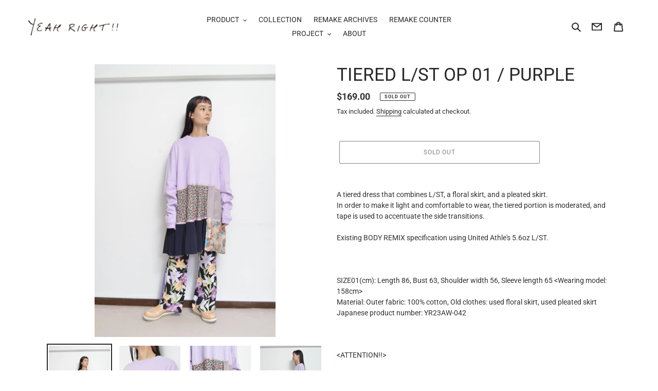

--- FILE ---
content_type: text/html; charset=utf-8
request_url: https://usa.yeahright.jp/products/tiered-l-s-t-op-01-purple?shpxid=7ecd101c-b827-4929-aca5-83464a54bcaa
body_size: 33299
content:
<!doctype html>
<html class="no-js" lang="en">
<head>
  <meta charset="utf-8">
  <meta http-equiv="X-UA-Compatible" content="IE=edge,chrome=1">
  <meta name="viewport" content="width=device-width,initial-scale=1">
  <meta name="theme-color" content="#ffffff">
  <meta name="google-site-verification" content="6HIGSrXf8Dj01LiVmZW1IOSDMaiv4w3t91ooM9fdi4o" />
  
  <link rel="preconnect" href="https://cdn.shopify.com" crossorigin>
  <link rel="preconnect" href="https://fonts.shopifycdn.com" crossorigin>
  <link rel="preconnect" href="https://monorail-edge.shopifysvc.com"><link rel="preload" href="//usa.yeahright.jp/cdn/shop/t/20/assets/theme.css?v=181508092905190081831684481315" as="style">
  <link rel="preload" as="font" href="//usa.yeahright.jp/cdn/fonts/roboto/roboto_n4.2019d890f07b1852f56ce63ba45b2db45d852cba.woff2" type="font/woff2" crossorigin>
  <link rel="preload" as="font" href="//usa.yeahright.jp/cdn/fonts/roboto/roboto_n4.2019d890f07b1852f56ce63ba45b2db45d852cba.woff2" type="font/woff2" crossorigin>
  <link rel="preload" as="font" href="//usa.yeahright.jp/cdn/fonts/roboto/roboto_n7.f38007a10afbbde8976c4056bfe890710d51dec2.woff2" type="font/woff2" crossorigin>
  <link rel="preload" href="//usa.yeahright.jp/cdn/shop/t/20/assets/theme.js?v=1586504645524360631649720805" as="script">
  <link rel="preload" href="//usa.yeahright.jp/cdn/shop/t/20/assets/lazysizes.js?v=63098554868324070131649720803" as="script"><link rel="canonical" href="https://usa.yeahright.jp/products/tiered-l-s-t-op-01-purple"><link rel="shortcut icon" href="//usa.yeahright.jp/cdn/shop/files/favucin_32x32.jpg?v=1619514363" type="image/png"><title>TIERED L/ST OP 01 / PURPLE
&ndash; here/YEAH RIGHT!!</title><meta name="description" content="A tiered dress that combines L/ST, a floral skirt, and a pleated skirt. In order to make it light and comfortable to wear, the tiered portion is moderated, and tape is used to accentuate the side transitions. Existing BODY REMIX specification using United Athle&#39;s 5.6oz L/ST. SIZE01(cm): Length 86, Bust 63, Shoulder wid"><!-- /snippets/social-meta-tags.liquid -->


<meta property="og:site_name" content="here/YEAH RIGHT!!">
<meta property="og:url" content="https://usa.yeahright.jp/products/tiered-l-s-t-op-01-purple">
<meta property="og:title" content="TIERED L/ST OP 01 / PURPLE">
<meta property="og:type" content="product">
<meta property="og:description" content="A tiered dress that combines L/ST, a floral skirt, and a pleated skirt. In order to make it light and comfortable to wear, the tiered portion is moderated, and tape is used to accentuate the side transitions. Existing BODY REMIX specification using United Athle&#39;s 5.6oz L/ST. SIZE01(cm): Length 86, Bust 63, Shoulder wid"><meta property="og:image" content="http://usa.yeahright.jp/cdn/shop/products/DSC0312_570a607a-9666-44df-9b22-fee37d491765.jpg?v=1700468399">
  <meta property="og:image:secure_url" content="https://usa.yeahright.jp/cdn/shop/products/DSC0312_570a607a-9666-44df-9b22-fee37d491765.jpg?v=1700468399">
  <meta property="og:image:width" content="1060">
  <meta property="og:image:height" content="1600">
  <meta property="og:price:amount" content="169.00">
  <meta property="og:price:currency" content="USD">



  <meta name="twitter:site" content="@YEAH_RIGHTii">

<meta name="twitter:card" content="summary_large_image">
<meta name="twitter:title" content="TIERED L/ST OP 01 / PURPLE">
<meta name="twitter:description" content="A tiered dress that combines L/ST, a floral skirt, and a pleated skirt. In order to make it light and comfortable to wear, the tiered portion is moderated, and tape is used to accentuate the side transitions. Existing BODY REMIX specification using United Athle&#39;s 5.6oz L/ST. SIZE01(cm): Length 86, Bust 63, Shoulder wid">

  
<style data-shopify>
:root {
    --color-text: #292929;
    --color-text-rgb: 41, 41, 41;
    --color-body-text: #333232;
    --color-sale-text: #EA0606;
    --color-small-button-text-border: #000000;
    --color-text-field: rgba(0,0,0,0);
    --color-text-field-text: #000000;
    --color-text-field-text-rgb: 0, 0, 0;

    --color-btn-primary: #ffffff;
    --color-btn-primary-darker: #e6e6e6;
    --color-btn-primary-text: #919191;

    --color-blankstate: rgba(51, 50, 50, 0.35);
    --color-blankstate-border: rgba(51, 50, 50, 0.2);
    --color-blankstate-background: rgba(51, 50, 50, 0.1);

    --color-text-focus:#4f4f4f;
    --color-overlay-text-focus:#606060;
    --color-btn-primary-focus:#e6e6e6;
    --color-btn-social-focus:#777777;
    --color-small-button-text-border-focus:#404040;
    --predictive-search-focus:#f2f2f2;

    --color-body: #ffffff;
    --color-bg: #ffffff;
    --color-bg-rgb: 255, 255, 255;
    --color-bg-alt: rgba(51, 50, 50, 0.05);
    --color-bg-currency-selector: rgba(51, 50, 50, 0.2);

    --color-overlay-title-text: #3a3a3a;
    --color-image-overlay: rgba(0,0,0,0);
    --color-image-overlay-rgb: 0, 0, 0;--opacity-image-overlay: 0.4;--hover-overlay-opacity: 0.8;

    --color-border: #919191;
    --color-border-form: #000000;
    --color-border-form-darker: #000000;

    --svg-select-icon: url(//usa.yeahright.jp/cdn/shop/t/20/assets/ico-select.svg?v=29003672709104678581649720820);
    --slick-img-url: url(//usa.yeahright.jp/cdn/shop/t/20/assets/ajax-loader.gif?v=41356863302472015721649720800);

    --font-weight-body--bold: 700;
    --font-weight-body--bolder: 700;

    --font-stack-header: Roboto, sans-serif;
    --font-style-header: normal;
    --font-weight-header: 400;

    --font-stack-body: Roboto, sans-serif;
    --font-style-body: normal;
    --font-weight-body: 400;

    --font-size-header: 26;

    --font-size-base: 14;

    --font-h1-desktop: 35;
    --font-h1-mobile: 32;
    --font-h2-desktop: 20;
    --font-h2-mobile: 18;
    --font-h3-mobile: 20;
    --font-h4-desktop: 17;
    --font-h4-mobile: 15;
    --font-h5-desktop: 15;
    --font-h5-mobile: 13;
    --font-h6-desktop: 14;
    --font-h6-mobile: 12;

    --font-mega-title-large-desktop: 65;

    --font-rich-text-large: 16;
    --font-rich-text-small: 12;

    
--color-video-bg: #f2f2f2;

    
    --global-color-image-loader-primary: rgba(41, 41, 41, 0.06);
    --global-color-image-loader-secondary: rgba(41, 41, 41, 0.12);
  }
</style>


  <style>*,::after,::before{box-sizing:border-box}body{margin:0}body,html{background-color:var(--color-body)}body,button{font-size:calc(var(--font-size-base) * 1px);font-family:var(--font-stack-body);font-style:var(--font-style-body);font-weight:var(--font-weight-body);color:var(--color-text);line-height:1.5}body,button{-webkit-font-smoothing:antialiased;-webkit-text-size-adjust:100%}.border-bottom{border-bottom:1px solid var(--color-border)}.btn--link{background-color:transparent;border:0;margin:0;color:var(--color-text);text-align:left}.text-right{text-align:right}.icon{display:inline-block;width:20px;height:20px;vertical-align:middle;fill:currentColor}.icon__fallback-text,.visually-hidden{position:absolute!important;overflow:hidden;clip:rect(0 0 0 0);height:1px;width:1px;margin:-1px;padding:0;border:0}svg.icon:not(.icon--full-color) circle,svg.icon:not(.icon--full-color) ellipse,svg.icon:not(.icon--full-color) g,svg.icon:not(.icon--full-color) line,svg.icon:not(.icon--full-color) path,svg.icon:not(.icon--full-color) polygon,svg.icon:not(.icon--full-color) polyline,svg.icon:not(.icon--full-color) rect,symbol.icon:not(.icon--full-color) circle,symbol.icon:not(.icon--full-color) ellipse,symbol.icon:not(.icon--full-color) g,symbol.icon:not(.icon--full-color) line,symbol.icon:not(.icon--full-color) path,symbol.icon:not(.icon--full-color) polygon,symbol.icon:not(.icon--full-color) polyline,symbol.icon:not(.icon--full-color) rect{fill:inherit;stroke:inherit}li{list-style:none}.list--inline{padding:0;margin:0}.list--inline>li{display:inline-block;margin-bottom:0;vertical-align:middle}a{color:var(--color-text);text-decoration:none}.h1,.h2,h1,h2{margin:0 0 17.5px;font-family:var(--font-stack-header);font-style:var(--font-style-header);font-weight:var(--font-weight-header);line-height:1.2;overflow-wrap:break-word;word-wrap:break-word}.h1 a,.h2 a,h1 a,h2 a{color:inherit;text-decoration:none;font-weight:inherit}.h1,h1{font-size:calc(((var(--font-h1-desktop))/ (var(--font-size-base))) * 1em);text-transform:none;letter-spacing:0}@media only screen and (max-width:749px){.h1,h1{font-size:calc(((var(--font-h1-mobile))/ (var(--font-size-base))) * 1em)}}.h2,h2{font-size:calc(((var(--font-h2-desktop))/ (var(--font-size-base))) * 1em);text-transform:uppercase;letter-spacing:.1em}@media only screen and (max-width:749px){.h2,h2{font-size:calc(((var(--font-h2-mobile))/ (var(--font-size-base))) * 1em)}}p{color:var(--color-body-text);margin:0 0 19.44444px}@media only screen and (max-width:749px){p{font-size:calc(((var(--font-size-base) - 1)/ (var(--font-size-base))) * 1em)}}p:last-child{margin-bottom:0}@media only screen and (max-width:749px){.small--hide{display:none!important}}.grid{list-style:none;margin:0;padding:0;margin-left:-30px}.grid::after{content:'';display:table;clear:both}@media only screen and (max-width:749px){.grid{margin-left:-22px}}.grid::after{content:'';display:table;clear:both}.grid--no-gutters{margin-left:0}.grid--no-gutters .grid__item{padding-left:0}.grid--table{display:table;table-layout:fixed;width:100%}.grid--table>.grid__item{float:none;display:table-cell;vertical-align:middle}.grid__item{float:left;padding-left:30px;width:100%}@media only screen and (max-width:749px){.grid__item{padding-left:22px}}.grid__item[class*="--push"]{position:relative}@media only screen and (min-width:750px){.medium-up--one-quarter{width:25%}.medium-up--push-one-third{width:33.33%}.medium-up--one-half{width:50%}.medium-up--push-one-third{left:33.33%;position:relative}}.site-header{position:relative;background-color:var(--color-body)}@media only screen and (max-width:749px){.site-header{border-bottom:1px solid var(--color-border)}}@media only screen and (min-width:750px){.site-header{padding:0 55px}.site-header.logo--center{padding-top:30px}}.site-header__logo{margin:15px 0}.logo-align--center .site-header__logo{text-align:center;margin:0 auto}@media only screen and (max-width:749px){.logo-align--center .site-header__logo{text-align:left;margin:15px 0}}@media only screen and (max-width:749px){.site-header__logo{padding-left:22px;text-align:left}.site-header__logo img{margin:0}}.site-header__logo-link{display:inline-block;word-break:break-word}@media only screen and (min-width:750px){.logo-align--center .site-header__logo-link{margin:0 auto}}.site-header__logo-image{display:block}@media only screen and (min-width:750px){.site-header__logo-image{margin:0 auto}}.site-header__logo-image img{width:100%}.site-header__logo-image--centered img{margin:0 auto}.site-header__logo img{display:block}.site-header__icons{position:relative;white-space:nowrap}@media only screen and (max-width:749px){.site-header__icons{width:auto;padding-right:13px}.site-header__icons .btn--link,.site-header__icons .site-header__cart{font-size:calc(((var(--font-size-base))/ (var(--font-size-base))) * 1em)}}.site-header__icons-wrapper{position:relative;display:-webkit-flex;display:-ms-flexbox;display:flex;width:100%;-ms-flex-align:center;-webkit-align-items:center;-moz-align-items:center;-ms-align-items:center;-o-align-items:center;align-items:center;-webkit-justify-content:flex-end;-ms-justify-content:flex-end;justify-content:flex-end}.site-header__account,.site-header__cart,.site-header__search{position:relative}.site-header__search.site-header__icon{display:none}@media only screen and (min-width:1400px){.site-header__search.site-header__icon{display:block}}.site-header__search-toggle{display:block}@media only screen and (min-width:750px){.site-header__account,.site-header__cart{padding:10px 11px}}.site-header__cart-title,.site-header__search-title{position:absolute!important;overflow:hidden;clip:rect(0 0 0 0);height:1px;width:1px;margin:-1px;padding:0;border:0;display:block;vertical-align:middle}.site-header__cart-title{margin-right:3px}.site-header__cart-count{display:flex;align-items:center;justify-content:center;position:absolute;right:.4rem;top:.2rem;font-weight:700;background-color:var(--color-btn-primary);color:var(--color-btn-primary-text);border-radius:50%;min-width:1em;height:1em}.site-header__cart-count span{font-family:HelveticaNeue,"Helvetica Neue",Helvetica,Arial,sans-serif;font-size:calc(11em / 16);line-height:1}@media only screen and (max-width:749px){.site-header__cart-count{top:calc(7em / 16);right:0;border-radius:50%;min-width:calc(19em / 16);height:calc(19em / 16)}}@media only screen and (max-width:749px){.site-header__cart-count span{padding:.25em calc(6em / 16);font-size:12px}}.site-header__menu{display:none}@media only screen and (max-width:749px){.site-header__icon{display:inline-block;vertical-align:middle;padding:10px 11px;margin:0}}@media only screen and (min-width:750px){.site-header__icon .icon-search{margin-right:3px}}.announcement-bar{z-index:10;position:relative;text-align:center;border-bottom:1px solid transparent;padding:2px}.announcement-bar__link{display:block}.announcement-bar__message{display:block;padding:11px 22px;font-size:calc(((16)/ (var(--font-size-base))) * 1em);font-weight:var(--font-weight-header)}@media only screen and (min-width:750px){.announcement-bar__message{padding-left:55px;padding-right:55px}}.site-nav{position:relative;padding:0;text-align:center;margin:25px 0}.site-nav a{padding:3px 10px}.site-nav__link{display:block;white-space:nowrap}.site-nav--centered .site-nav__link{padding-top:0}.site-nav__link .icon-chevron-down{width:calc(8em / 16);height:calc(8em / 16);margin-left:.5rem}.site-nav__label{border-bottom:1px solid transparent}.site-nav__link--active .site-nav__label{border-bottom-color:var(--color-text)}.site-nav__link--button{border:none;background-color:transparent;padding:3px 10px}.site-header__mobile-nav{z-index:11;position:relative;background-color:var(--color-body)}@media only screen and (max-width:749px){.site-header__mobile-nav{display:-webkit-flex;display:-ms-flexbox;display:flex;width:100%;-ms-flex-align:center;-webkit-align-items:center;-moz-align-items:center;-ms-align-items:center;-o-align-items:center;align-items:center}}.mobile-nav--open .icon-close{display:none}.main-content{opacity:0}.main-content .shopify-section{display:none}.main-content .shopify-section:first-child{display:inherit}.critical-hidden{display:none}</style>

  <script>
    window.performance.mark('debut:theme_stylesheet_loaded.start');

    function onLoadStylesheet() {
      performance.mark('debut:theme_stylesheet_loaded.end');
      performance.measure('debut:theme_stylesheet_loaded', 'debut:theme_stylesheet_loaded.start', 'debut:theme_stylesheet_loaded.end');

      var url = "//usa.yeahright.jp/cdn/shop/t/20/assets/theme.css?v=181508092905190081831684481315";
      var link = document.querySelector('link[href="' + url + '"]');
      link.loaded = true;
      link.dispatchEvent(new Event('load'));
    }
  </script>

  <link rel="stylesheet" href="//usa.yeahright.jp/cdn/shop/t/20/assets/theme.css?v=181508092905190081831684481315" type="text/css" media="print" onload="this.media='all';onLoadStylesheet()">

  <style>
    @font-face {
  font-family: Roboto;
  font-weight: 400;
  font-style: normal;
  font-display: swap;
  src: url("//usa.yeahright.jp/cdn/fonts/roboto/roboto_n4.2019d890f07b1852f56ce63ba45b2db45d852cba.woff2") format("woff2"),
       url("//usa.yeahright.jp/cdn/fonts/roboto/roboto_n4.238690e0007583582327135619c5f7971652fa9d.woff") format("woff");
}

    @font-face {
  font-family: Roboto;
  font-weight: 400;
  font-style: normal;
  font-display: swap;
  src: url("//usa.yeahright.jp/cdn/fonts/roboto/roboto_n4.2019d890f07b1852f56ce63ba45b2db45d852cba.woff2") format("woff2"),
       url("//usa.yeahright.jp/cdn/fonts/roboto/roboto_n4.238690e0007583582327135619c5f7971652fa9d.woff") format("woff");
}

    @font-face {
  font-family: Roboto;
  font-weight: 700;
  font-style: normal;
  font-display: swap;
  src: url("//usa.yeahright.jp/cdn/fonts/roboto/roboto_n7.f38007a10afbbde8976c4056bfe890710d51dec2.woff2") format("woff2"),
       url("//usa.yeahright.jp/cdn/fonts/roboto/roboto_n7.94bfdd3e80c7be00e128703d245c207769d763f9.woff") format("woff");
}

    @font-face {
  font-family: Roboto;
  font-weight: 700;
  font-style: normal;
  font-display: swap;
  src: url("//usa.yeahright.jp/cdn/fonts/roboto/roboto_n7.f38007a10afbbde8976c4056bfe890710d51dec2.woff2") format("woff2"),
       url("//usa.yeahright.jp/cdn/fonts/roboto/roboto_n7.94bfdd3e80c7be00e128703d245c207769d763f9.woff") format("woff");
}

    @font-face {
  font-family: Roboto;
  font-weight: 400;
  font-style: italic;
  font-display: swap;
  src: url("//usa.yeahright.jp/cdn/fonts/roboto/roboto_i4.57ce898ccda22ee84f49e6b57ae302250655e2d4.woff2") format("woff2"),
       url("//usa.yeahright.jp/cdn/fonts/roboto/roboto_i4.b21f3bd061cbcb83b824ae8c7671a82587b264bf.woff") format("woff");
}

    @font-face {
  font-family: Roboto;
  font-weight: 700;
  font-style: italic;
  font-display: swap;
  src: url("//usa.yeahright.jp/cdn/fonts/roboto/roboto_i7.7ccaf9410746f2c53340607c42c43f90a9005937.woff2") format("woff2"),
       url("//usa.yeahright.jp/cdn/fonts/roboto/roboto_i7.49ec21cdd7148292bffea74c62c0df6e93551516.woff") format("woff");
}

  </style>

  <script>
    var theme = {
      breakpoints: {
        medium: 750,
        large: 990,
        widescreen: 1400
      },
      strings: {
        addToCart: "Add to cart",
        soldOut: "Sold out",
        unavailable: "Unavailable",
        regularPrice: "Regular price",
        salePrice: "Sale price",
        sale: "Sale",
        fromLowestPrice: "from [price]",
        vendor: "Vendor",
        showMore: "Show More",
        showLess: "Show Less",
        searchFor: "Search for",
        addressError: "Error looking up that address",
        addressNoResults: "No results for that address",
        addressQueryLimit: "You have exceeded the Google API usage limit. Consider upgrading to a \u003ca href=\"https:\/\/developers.google.com\/maps\/premium\/usage-limits\"\u003ePremium Plan\u003c\/a\u003e.",
        authError: "There was a problem authenticating your Google Maps account.",
        newWindow: "Opens in a new window.",
        external: "Opens external website.",
        newWindowExternal: "Opens external website in a new window.",
        removeLabel: "Remove [product]",
        update: "Update",
        quantity: "Quantity",
        discountedTotal: "Discounted total",
        regularTotal: "Regular total",
        priceColumn: "See Price column for discount details.",
        quantityMinimumMessage: "Quantity must be 1 or more",
        cartError: "There was an error while updating your cart. Please try again.",
        removedItemMessage: "Removed \u003cspan class=\"cart__removed-product-details\"\u003e([quantity]) [link]\u003c\/span\u003e from your cart.",
        unitPrice: "Unit price",
        unitPriceSeparator: "per",
        oneCartCount: "1 item",
        otherCartCount: "[count] items",
        quantityLabel: "Quantity: [count]",
        products: "Products",
        loading: "Loading",
        number_of_results: "[result_number] of [results_count]",
        number_of_results_found: "[results_count] results found",
        one_result_found: "1 result found"
      },
      moneyFormat: "${{amount}}",
      moneyFormatWithCurrency: "${{amount}} USD",
      settings: {
        predictiveSearchEnabled: true,
        predictiveSearchShowPrice: false,
        predictiveSearchShowVendor: false
      },
      stylesheet: "//usa.yeahright.jp/cdn/shop/t/20/assets/theme.css?v=181508092905190081831684481315"
    }

    document.documentElement.className = document.documentElement.className.replace('no-js', 'js');
  </script><script src="//usa.yeahright.jp/cdn/shop/t/20/assets/theme.js?v=1586504645524360631649720805" defer="defer"></script>
  <script src="//usa.yeahright.jp/cdn/shop/t/20/assets/lazysizes.js?v=63098554868324070131649720803" async="async"></script>

  <script type="text/javascript">
    if (window.MSInputMethodContext && document.documentMode) {
      var scripts = document.getElementsByTagName('script')[0];
      var polyfill = document.createElement("script");
      polyfill.defer = true;
      polyfill.src = "//usa.yeahright.jp/cdn/shop/t/20/assets/ie11CustomProperties.min.js?v=146208399201472936201649720803";

      scripts.parentNode.insertBefore(polyfill, scripts);
    }
  </script>

  <script>window.performance && window.performance.mark && window.performance.mark('shopify.content_for_header.start');</script><meta name="google-site-verification" content="6wJ-wf7WstEguf8vykHtQcaZb3i2W1kdtZDEOqq9udA">
<meta name="google-site-verification" content="DGX9yDv6Tq_Ck8ufo37m7ygv4M8FzhL5tzgkiWCRvIk">
<meta id="shopify-digital-wallet" name="shopify-digital-wallet" content="/53512831149/digital_wallets/dialog">
<meta name="shopify-checkout-api-token" content="558aeb84871019a308b0be5f349c6d2f">
<meta id="in-context-paypal-metadata" data-shop-id="53512831149" data-venmo-supported="false" data-environment="production" data-locale="en_US" data-paypal-v4="true" data-currency="USD">
<link rel="alternate" hreflang="x-default" href="https://www.yeahright.jp/products/tiered-l-s-t-op-01-purple">
<link rel="alternate" hreflang="ja" href="https://www.yeahright.jp/products/tiered-l-s-t-op-01-purple">
<link rel="alternate" hreflang="en" href="https://www.yeahright.jp/en/products/tiered-l-s-t-op-01-purple">
<link rel="alternate" hreflang="en-SG" href="https://asia.yeahright.jp/products/tiered-l-s-t-op-01-purple">
<link rel="alternate" hreflang="ja-SG" href="https://asia.yeahright.jp/ja/products/tiered-l-s-t-op-01-purple">
<link rel="alternate" hreflang="en-TH" href="https://asia.yeahright.jp/products/tiered-l-s-t-op-01-purple">
<link rel="alternate" hreflang="ja-TH" href="https://asia.yeahright.jp/ja/products/tiered-l-s-t-op-01-purple">
<link rel="alternate" hreflang="en-MO" href="https://asia.yeahright.jp/products/tiered-l-s-t-op-01-purple">
<link rel="alternate" hreflang="ja-MO" href="https://asia.yeahright.jp/ja/products/tiered-l-s-t-op-01-purple">
<link rel="alternate" hreflang="en-MY" href="https://asia.yeahright.jp/products/tiered-l-s-t-op-01-purple">
<link rel="alternate" hreflang="ja-MY" href="https://asia.yeahright.jp/ja/products/tiered-l-s-t-op-01-purple">
<link rel="alternate" hreflang="en-KR" href="https://asia.yeahright.jp/products/tiered-l-s-t-op-01-purple">
<link rel="alternate" hreflang="ja-KR" href="https://asia.yeahright.jp/ja/products/tiered-l-s-t-op-01-purple">
<link rel="alternate" hreflang="en-HK" href="https://asia.yeahright.jp/products/tiered-l-s-t-op-01-purple">
<link rel="alternate" hreflang="ja-HK" href="https://asia.yeahright.jp/ja/products/tiered-l-s-t-op-01-purple">
<link rel="alternate" hreflang="en-TW" href="https://asia.yeahright.jp/products/tiered-l-s-t-op-01-purple">
<link rel="alternate" hreflang="ja-TW" href="https://asia.yeahright.jp/ja/products/tiered-l-s-t-op-01-purple">
<link rel="alternate" hreflang="en-CN" href="https://asia.yeahright.jp/products/tiered-l-s-t-op-01-purple">
<link rel="alternate" hreflang="ja-CN" href="https://asia.yeahright.jp/ja/products/tiered-l-s-t-op-01-purple">
<link rel="alternate" hreflang="en-US" href="https://usa.yeahright.jp/products/tiered-l-s-t-op-01-purple">
<link rel="alternate" hreflang="ja-US" href="https://usa.yeahright.jp/ja/products/tiered-l-s-t-op-01-purple">
<link rel="alternate" hreflang="en-CA" href="https://usa.yeahright.jp/products/tiered-l-s-t-op-01-purple">
<link rel="alternate" hreflang="ja-CA" href="https://usa.yeahright.jp/ja/products/tiered-l-s-t-op-01-purple">
<link rel="alternate" hreflang="en-MX" href="https://usa.yeahright.jp/products/tiered-l-s-t-op-01-purple">
<link rel="alternate" hreflang="ja-MX" href="https://usa.yeahright.jp/ja/products/tiered-l-s-t-op-01-purple">
<link rel="alternate" hreflang="en-IS" href="https://euro.yeahright.jp/products/tiered-l-s-t-op-01-purple">
<link rel="alternate" hreflang="ja-IS" href="https://euro.yeahright.jp/ja/products/tiered-l-s-t-op-01-purple">
<link rel="alternate" hreflang="en-IE" href="https://euro.yeahright.jp/products/tiered-l-s-t-op-01-purple">
<link rel="alternate" hreflang="ja-IE" href="https://euro.yeahright.jp/ja/products/tiered-l-s-t-op-01-purple">
<link rel="alternate" hreflang="en-AL" href="https://euro.yeahright.jp/products/tiered-l-s-t-op-01-purple">
<link rel="alternate" hreflang="ja-AL" href="https://euro.yeahright.jp/ja/products/tiered-l-s-t-op-01-purple">
<link rel="alternate" hreflang="en-AM" href="https://euro.yeahright.jp/products/tiered-l-s-t-op-01-purple">
<link rel="alternate" hreflang="ja-AM" href="https://euro.yeahright.jp/ja/products/tiered-l-s-t-op-01-purple">
<link rel="alternate" hreflang="en-AD" href="https://euro.yeahright.jp/products/tiered-l-s-t-op-01-purple">
<link rel="alternate" hreflang="ja-AD" href="https://euro.yeahright.jp/ja/products/tiered-l-s-t-op-01-purple">
<link rel="alternate" hreflang="en-GB" href="https://euro.yeahright.jp/products/tiered-l-s-t-op-01-purple">
<link rel="alternate" hreflang="ja-GB" href="https://euro.yeahright.jp/ja/products/tiered-l-s-t-op-01-purple">
<link rel="alternate" hreflang="en-IT" href="https://euro.yeahright.jp/products/tiered-l-s-t-op-01-purple">
<link rel="alternate" hreflang="ja-IT" href="https://euro.yeahright.jp/ja/products/tiered-l-s-t-op-01-purple">
<link rel="alternate" hreflang="en-UA" href="https://euro.yeahright.jp/products/tiered-l-s-t-op-01-purple">
<link rel="alternate" hreflang="ja-UA" href="https://euro.yeahright.jp/ja/products/tiered-l-s-t-op-01-purple">
<link rel="alternate" hreflang="en-EE" href="https://euro.yeahright.jp/products/tiered-l-s-t-op-01-purple">
<link rel="alternate" hreflang="ja-EE" href="https://euro.yeahright.jp/ja/products/tiered-l-s-t-op-01-purple">
<link rel="alternate" hreflang="en-AT" href="https://euro.yeahright.jp/products/tiered-l-s-t-op-01-purple">
<link rel="alternate" hreflang="ja-AT" href="https://euro.yeahright.jp/ja/products/tiered-l-s-t-op-01-purple">
<link rel="alternate" hreflang="en-AX" href="https://euro.yeahright.jp/products/tiered-l-s-t-op-01-purple">
<link rel="alternate" hreflang="ja-AX" href="https://euro.yeahright.jp/ja/products/tiered-l-s-t-op-01-purple">
<link rel="alternate" hreflang="en-NL" href="https://euro.yeahright.jp/products/tiered-l-s-t-op-01-purple">
<link rel="alternate" hreflang="ja-NL" href="https://euro.yeahright.jp/ja/products/tiered-l-s-t-op-01-purple">
<link rel="alternate" hreflang="en-GG" href="https://euro.yeahright.jp/products/tiered-l-s-t-op-01-purple">
<link rel="alternate" hreflang="ja-GG" href="https://euro.yeahright.jp/ja/products/tiered-l-s-t-op-01-purple">
<link rel="alternate" hreflang="en-CY" href="https://euro.yeahright.jp/products/tiered-l-s-t-op-01-purple">
<link rel="alternate" hreflang="ja-CY" href="https://euro.yeahright.jp/ja/products/tiered-l-s-t-op-01-purple">
<link rel="alternate" hreflang="en-GR" href="https://euro.yeahright.jp/products/tiered-l-s-t-op-01-purple">
<link rel="alternate" hreflang="ja-GR" href="https://euro.yeahright.jp/ja/products/tiered-l-s-t-op-01-purple">
<link rel="alternate" hreflang="en-GP" href="https://euro.yeahright.jp/products/tiered-l-s-t-op-01-purple">
<link rel="alternate" hreflang="ja-GP" href="https://euro.yeahright.jp/ja/products/tiered-l-s-t-op-01-purple">
<link rel="alternate" hreflang="en-GL" href="https://euro.yeahright.jp/products/tiered-l-s-t-op-01-purple">
<link rel="alternate" hreflang="ja-GL" href="https://euro.yeahright.jp/ja/products/tiered-l-s-t-op-01-purple">
<link rel="alternate" hreflang="en-HR" href="https://euro.yeahright.jp/products/tiered-l-s-t-op-01-purple">
<link rel="alternate" hreflang="ja-HR" href="https://euro.yeahright.jp/ja/products/tiered-l-s-t-op-01-purple">
<link rel="alternate" hreflang="en-XK" href="https://euro.yeahright.jp/products/tiered-l-s-t-op-01-purple">
<link rel="alternate" hreflang="ja-XK" href="https://euro.yeahright.jp/ja/products/tiered-l-s-t-op-01-purple">
<link rel="alternate" hreflang="en-SM" href="https://euro.yeahright.jp/products/tiered-l-s-t-op-01-purple">
<link rel="alternate" hreflang="ja-SM" href="https://euro.yeahright.jp/ja/products/tiered-l-s-t-op-01-purple">
<link rel="alternate" hreflang="en-GI" href="https://euro.yeahright.jp/products/tiered-l-s-t-op-01-purple">
<link rel="alternate" hreflang="ja-GI" href="https://euro.yeahright.jp/ja/products/tiered-l-s-t-op-01-purple">
<link rel="alternate" hreflang="en-JE" href="https://euro.yeahright.jp/products/tiered-l-s-t-op-01-purple">
<link rel="alternate" hreflang="ja-JE" href="https://euro.yeahright.jp/ja/products/tiered-l-s-t-op-01-purple">
<link rel="alternate" hreflang="en-GE" href="https://euro.yeahright.jp/products/tiered-l-s-t-op-01-purple">
<link rel="alternate" hreflang="ja-GE" href="https://euro.yeahright.jp/ja/products/tiered-l-s-t-op-01-purple">
<link rel="alternate" hreflang="en-CH" href="https://euro.yeahright.jp/products/tiered-l-s-t-op-01-purple">
<link rel="alternate" hreflang="ja-CH" href="https://euro.yeahright.jp/ja/products/tiered-l-s-t-op-01-purple">
<link rel="alternate" hreflang="en-SJ" href="https://euro.yeahright.jp/products/tiered-l-s-t-op-01-purple">
<link rel="alternate" hreflang="ja-SJ" href="https://euro.yeahright.jp/ja/products/tiered-l-s-t-op-01-purple">
<link rel="alternate" hreflang="en-SE" href="https://euro.yeahright.jp/products/tiered-l-s-t-op-01-purple">
<link rel="alternate" hreflang="ja-SE" href="https://euro.yeahright.jp/ja/products/tiered-l-s-t-op-01-purple">
<link rel="alternate" hreflang="en-ES" href="https://euro.yeahright.jp/products/tiered-l-s-t-op-01-purple">
<link rel="alternate" hreflang="ja-ES" href="https://euro.yeahright.jp/ja/products/tiered-l-s-t-op-01-purple">
<link rel="alternate" hreflang="en-SK" href="https://euro.yeahright.jp/products/tiered-l-s-t-op-01-purple">
<link rel="alternate" hreflang="ja-SK" href="https://euro.yeahright.jp/ja/products/tiered-l-s-t-op-01-purple">
<link rel="alternate" hreflang="en-SI" href="https://euro.yeahright.jp/products/tiered-l-s-t-op-01-purple">
<link rel="alternate" hreflang="ja-SI" href="https://euro.yeahright.jp/ja/products/tiered-l-s-t-op-01-purple">
<link rel="alternate" hreflang="en-RS" href="https://euro.yeahright.jp/products/tiered-l-s-t-op-01-purple">
<link rel="alternate" hreflang="ja-RS" href="https://euro.yeahright.jp/ja/products/tiered-l-s-t-op-01-purple">
<link rel="alternate" hreflang="en-CZ" href="https://euro.yeahright.jp/products/tiered-l-s-t-op-01-purple">
<link rel="alternate" hreflang="ja-CZ" href="https://euro.yeahright.jp/ja/products/tiered-l-s-t-op-01-purple">
<link rel="alternate" hreflang="en-DK" href="https://euro.yeahright.jp/products/tiered-l-s-t-op-01-purple">
<link rel="alternate" hreflang="ja-DK" href="https://euro.yeahright.jp/ja/products/tiered-l-s-t-op-01-purple">
<link rel="alternate" hreflang="en-DE" href="https://euro.yeahright.jp/products/tiered-l-s-t-op-01-purple">
<link rel="alternate" hreflang="ja-DE" href="https://euro.yeahright.jp/ja/products/tiered-l-s-t-op-01-purple">
<link rel="alternate" hreflang="en-TR" href="https://euro.yeahright.jp/products/tiered-l-s-t-op-01-purple">
<link rel="alternate" hreflang="ja-TR" href="https://euro.yeahright.jp/ja/products/tiered-l-s-t-op-01-purple">
<link rel="alternate" hreflang="en-NO" href="https://euro.yeahright.jp/products/tiered-l-s-t-op-01-purple">
<link rel="alternate" hreflang="ja-NO" href="https://euro.yeahright.jp/ja/products/tiered-l-s-t-op-01-purple">
<link rel="alternate" hreflang="en-VA" href="https://euro.yeahright.jp/products/tiered-l-s-t-op-01-purple">
<link rel="alternate" hreflang="ja-VA" href="https://euro.yeahright.jp/ja/products/tiered-l-s-t-op-01-purple">
<link rel="alternate" hreflang="en-HU" href="https://euro.yeahright.jp/products/tiered-l-s-t-op-01-purple">
<link rel="alternate" hreflang="ja-HU" href="https://euro.yeahright.jp/ja/products/tiered-l-s-t-op-01-purple">
<link rel="alternate" hreflang="en-FI" href="https://euro.yeahright.jp/products/tiered-l-s-t-op-01-purple">
<link rel="alternate" hreflang="ja-FI" href="https://euro.yeahright.jp/ja/products/tiered-l-s-t-op-01-purple">
<link rel="alternate" hreflang="en-FO" href="https://euro.yeahright.jp/products/tiered-l-s-t-op-01-purple">
<link rel="alternate" hreflang="ja-FO" href="https://euro.yeahright.jp/ja/products/tiered-l-s-t-op-01-purple">
<link rel="alternate" hreflang="en-FR" href="https://euro.yeahright.jp/products/tiered-l-s-t-op-01-purple">
<link rel="alternate" hreflang="ja-FR" href="https://euro.yeahright.jp/ja/products/tiered-l-s-t-op-01-purple">
<link rel="alternate" hreflang="en-BG" href="https://euro.yeahright.jp/products/tiered-l-s-t-op-01-purple">
<link rel="alternate" hreflang="ja-BG" href="https://euro.yeahright.jp/ja/products/tiered-l-s-t-op-01-purple">
<link rel="alternate" hreflang="en-BY" href="https://euro.yeahright.jp/products/tiered-l-s-t-op-01-purple">
<link rel="alternate" hreflang="ja-BY" href="https://euro.yeahright.jp/ja/products/tiered-l-s-t-op-01-purple">
<link rel="alternate" hreflang="en-BE" href="https://euro.yeahright.jp/products/tiered-l-s-t-op-01-purple">
<link rel="alternate" hreflang="ja-BE" href="https://euro.yeahright.jp/ja/products/tiered-l-s-t-op-01-purple">
<link rel="alternate" hreflang="en-PL" href="https://euro.yeahright.jp/products/tiered-l-s-t-op-01-purple">
<link rel="alternate" hreflang="ja-PL" href="https://euro.yeahright.jp/ja/products/tiered-l-s-t-op-01-purple">
<link rel="alternate" hreflang="en-BA" href="https://euro.yeahright.jp/products/tiered-l-s-t-op-01-purple">
<link rel="alternate" hreflang="ja-BA" href="https://euro.yeahright.jp/ja/products/tiered-l-s-t-op-01-purple">
<link rel="alternate" hreflang="en-PT" href="https://euro.yeahright.jp/products/tiered-l-s-t-op-01-purple">
<link rel="alternate" hreflang="ja-PT" href="https://euro.yeahright.jp/ja/products/tiered-l-s-t-op-01-purple">
<link rel="alternate" hreflang="en-MK" href="https://euro.yeahright.jp/products/tiered-l-s-t-op-01-purple">
<link rel="alternate" hreflang="ja-MK" href="https://euro.yeahright.jp/ja/products/tiered-l-s-t-op-01-purple">
<link rel="alternate" hreflang="en-YT" href="https://euro.yeahright.jp/products/tiered-l-s-t-op-01-purple">
<link rel="alternate" hreflang="ja-YT" href="https://euro.yeahright.jp/ja/products/tiered-l-s-t-op-01-purple">
<link rel="alternate" hreflang="en-MT" href="https://euro.yeahright.jp/products/tiered-l-s-t-op-01-purple">
<link rel="alternate" hreflang="ja-MT" href="https://euro.yeahright.jp/ja/products/tiered-l-s-t-op-01-purple">
<link rel="alternate" hreflang="en-IM" href="https://euro.yeahright.jp/products/tiered-l-s-t-op-01-purple">
<link rel="alternate" hreflang="ja-IM" href="https://euro.yeahright.jp/ja/products/tiered-l-s-t-op-01-purple">
<link rel="alternate" hreflang="en-MC" href="https://euro.yeahright.jp/products/tiered-l-s-t-op-01-purple">
<link rel="alternate" hreflang="ja-MC" href="https://euro.yeahright.jp/ja/products/tiered-l-s-t-op-01-purple">
<link rel="alternate" hreflang="en-MD" href="https://euro.yeahright.jp/products/tiered-l-s-t-op-01-purple">
<link rel="alternate" hreflang="ja-MD" href="https://euro.yeahright.jp/ja/products/tiered-l-s-t-op-01-purple">
<link rel="alternate" hreflang="en-ME" href="https://euro.yeahright.jp/products/tiered-l-s-t-op-01-purple">
<link rel="alternate" hreflang="ja-ME" href="https://euro.yeahright.jp/ja/products/tiered-l-s-t-op-01-purple">
<link rel="alternate" hreflang="en-LV" href="https://euro.yeahright.jp/products/tiered-l-s-t-op-01-purple">
<link rel="alternate" hreflang="ja-LV" href="https://euro.yeahright.jp/ja/products/tiered-l-s-t-op-01-purple">
<link rel="alternate" hreflang="en-LT" href="https://euro.yeahright.jp/products/tiered-l-s-t-op-01-purple">
<link rel="alternate" hreflang="ja-LT" href="https://euro.yeahright.jp/ja/products/tiered-l-s-t-op-01-purple">
<link rel="alternate" hreflang="en-LI" href="https://euro.yeahright.jp/products/tiered-l-s-t-op-01-purple">
<link rel="alternate" hreflang="ja-LI" href="https://euro.yeahright.jp/ja/products/tiered-l-s-t-op-01-purple">
<link rel="alternate" hreflang="en-RO" href="https://euro.yeahright.jp/products/tiered-l-s-t-op-01-purple">
<link rel="alternate" hreflang="ja-RO" href="https://euro.yeahright.jp/ja/products/tiered-l-s-t-op-01-purple">
<link rel="alternate" hreflang="en-LU" href="https://euro.yeahright.jp/products/tiered-l-s-t-op-01-purple">
<link rel="alternate" hreflang="ja-LU" href="https://euro.yeahright.jp/ja/products/tiered-l-s-t-op-01-purple">
<link rel="alternate" hreflang="en-RE" href="https://euro.yeahright.jp/products/tiered-l-s-t-op-01-purple">
<link rel="alternate" hreflang="ja-RE" href="https://euro.yeahright.jp/ja/products/tiered-l-s-t-op-01-purple">
<link rel="alternate" type="application/json+oembed" href="https://usa.yeahright.jp/products/tiered-l-s-t-op-01-purple.oembed">
<script async="async" src="/checkouts/internal/preloads.js?locale=en-US"></script>
<link rel="preconnect" href="https://shop.app" crossorigin="anonymous">
<script async="async" src="https://shop.app/checkouts/internal/preloads.js?locale=en-US&shop_id=53512831149" crossorigin="anonymous"></script>
<script id="apple-pay-shop-capabilities" type="application/json">{"shopId":53512831149,"countryCode":"JP","currencyCode":"USD","merchantCapabilities":["supports3DS"],"merchantId":"gid:\/\/shopify\/Shop\/53512831149","merchantName":"here\/YEAH RIGHT!!","requiredBillingContactFields":["postalAddress","email","phone"],"requiredShippingContactFields":["postalAddress","email","phone"],"shippingType":"shipping","supportedNetworks":["visa","masterCard","amex","jcb","discover"],"total":{"type":"pending","label":"here\/YEAH RIGHT!!","amount":"1.00"},"shopifyPaymentsEnabled":true,"supportsSubscriptions":true}</script>
<script id="shopify-features" type="application/json">{"accessToken":"558aeb84871019a308b0be5f349c6d2f","betas":["rich-media-storefront-analytics"],"domain":"usa.yeahright.jp","predictiveSearch":false,"shopId":53512831149,"locale":"en"}</script>
<script>var Shopify = Shopify || {};
Shopify.shop = "here-yeahright.myshopify.com";
Shopify.locale = "en";
Shopify.currency = {"active":"USD","rate":"0.006662487"};
Shopify.country = "US";
Shopify.theme = {"name":"2022_04","id":129370030253,"schema_name":"Debut","schema_version":"17.9.2","theme_store_id":796,"role":"main"};
Shopify.theme.handle = "null";
Shopify.theme.style = {"id":null,"handle":null};
Shopify.cdnHost = "usa.yeahright.jp/cdn";
Shopify.routes = Shopify.routes || {};
Shopify.routes.root = "/";</script>
<script type="module">!function(o){(o.Shopify=o.Shopify||{}).modules=!0}(window);</script>
<script>!function(o){function n(){var o=[];function n(){o.push(Array.prototype.slice.apply(arguments))}return n.q=o,n}var t=o.Shopify=o.Shopify||{};t.loadFeatures=n(),t.autoloadFeatures=n()}(window);</script>
<script>
  window.ShopifyPay = window.ShopifyPay || {};
  window.ShopifyPay.apiHost = "shop.app\/pay";
  window.ShopifyPay.redirectState = null;
</script>
<script id="shop-js-analytics" type="application/json">{"pageType":"product"}</script>
<script defer="defer" async type="module" src="//usa.yeahright.jp/cdn/shopifycloud/shop-js/modules/v2/client.init-shop-cart-sync_BN7fPSNr.en.esm.js"></script>
<script defer="defer" async type="module" src="//usa.yeahright.jp/cdn/shopifycloud/shop-js/modules/v2/chunk.common_Cbph3Kss.esm.js"></script>
<script defer="defer" async type="module" src="//usa.yeahright.jp/cdn/shopifycloud/shop-js/modules/v2/chunk.modal_DKumMAJ1.esm.js"></script>
<script type="module">
  await import("//usa.yeahright.jp/cdn/shopifycloud/shop-js/modules/v2/client.init-shop-cart-sync_BN7fPSNr.en.esm.js");
await import("//usa.yeahright.jp/cdn/shopifycloud/shop-js/modules/v2/chunk.common_Cbph3Kss.esm.js");
await import("//usa.yeahright.jp/cdn/shopifycloud/shop-js/modules/v2/chunk.modal_DKumMAJ1.esm.js");

  window.Shopify.SignInWithShop?.initShopCartSync?.({"fedCMEnabled":true,"windoidEnabled":true});

</script>
<script>
  window.Shopify = window.Shopify || {};
  if (!window.Shopify.featureAssets) window.Shopify.featureAssets = {};
  window.Shopify.featureAssets['shop-js'] = {"shop-cart-sync":["modules/v2/client.shop-cart-sync_CJVUk8Jm.en.esm.js","modules/v2/chunk.common_Cbph3Kss.esm.js","modules/v2/chunk.modal_DKumMAJ1.esm.js"],"init-fed-cm":["modules/v2/client.init-fed-cm_7Fvt41F4.en.esm.js","modules/v2/chunk.common_Cbph3Kss.esm.js","modules/v2/chunk.modal_DKumMAJ1.esm.js"],"init-shop-email-lookup-coordinator":["modules/v2/client.init-shop-email-lookup-coordinator_Cc088_bR.en.esm.js","modules/v2/chunk.common_Cbph3Kss.esm.js","modules/v2/chunk.modal_DKumMAJ1.esm.js"],"init-windoid":["modules/v2/client.init-windoid_hPopwJRj.en.esm.js","modules/v2/chunk.common_Cbph3Kss.esm.js","modules/v2/chunk.modal_DKumMAJ1.esm.js"],"shop-button":["modules/v2/client.shop-button_B0jaPSNF.en.esm.js","modules/v2/chunk.common_Cbph3Kss.esm.js","modules/v2/chunk.modal_DKumMAJ1.esm.js"],"shop-cash-offers":["modules/v2/client.shop-cash-offers_DPIskqss.en.esm.js","modules/v2/chunk.common_Cbph3Kss.esm.js","modules/v2/chunk.modal_DKumMAJ1.esm.js"],"shop-toast-manager":["modules/v2/client.shop-toast-manager_CK7RT69O.en.esm.js","modules/v2/chunk.common_Cbph3Kss.esm.js","modules/v2/chunk.modal_DKumMAJ1.esm.js"],"init-shop-cart-sync":["modules/v2/client.init-shop-cart-sync_BN7fPSNr.en.esm.js","modules/v2/chunk.common_Cbph3Kss.esm.js","modules/v2/chunk.modal_DKumMAJ1.esm.js"],"init-customer-accounts-sign-up":["modules/v2/client.init-customer-accounts-sign-up_CfPf4CXf.en.esm.js","modules/v2/client.shop-login-button_DeIztwXF.en.esm.js","modules/v2/chunk.common_Cbph3Kss.esm.js","modules/v2/chunk.modal_DKumMAJ1.esm.js"],"pay-button":["modules/v2/client.pay-button_CgIwFSYN.en.esm.js","modules/v2/chunk.common_Cbph3Kss.esm.js","modules/v2/chunk.modal_DKumMAJ1.esm.js"],"init-customer-accounts":["modules/v2/client.init-customer-accounts_DQ3x16JI.en.esm.js","modules/v2/client.shop-login-button_DeIztwXF.en.esm.js","modules/v2/chunk.common_Cbph3Kss.esm.js","modules/v2/chunk.modal_DKumMAJ1.esm.js"],"avatar":["modules/v2/client.avatar_BTnouDA3.en.esm.js"],"init-shop-for-new-customer-accounts":["modules/v2/client.init-shop-for-new-customer-accounts_CsZy_esa.en.esm.js","modules/v2/client.shop-login-button_DeIztwXF.en.esm.js","modules/v2/chunk.common_Cbph3Kss.esm.js","modules/v2/chunk.modal_DKumMAJ1.esm.js"],"shop-follow-button":["modules/v2/client.shop-follow-button_BRMJjgGd.en.esm.js","modules/v2/chunk.common_Cbph3Kss.esm.js","modules/v2/chunk.modal_DKumMAJ1.esm.js"],"checkout-modal":["modules/v2/client.checkout-modal_B9Drz_yf.en.esm.js","modules/v2/chunk.common_Cbph3Kss.esm.js","modules/v2/chunk.modal_DKumMAJ1.esm.js"],"shop-login-button":["modules/v2/client.shop-login-button_DeIztwXF.en.esm.js","modules/v2/chunk.common_Cbph3Kss.esm.js","modules/v2/chunk.modal_DKumMAJ1.esm.js"],"lead-capture":["modules/v2/client.lead-capture_DXYzFM3R.en.esm.js","modules/v2/chunk.common_Cbph3Kss.esm.js","modules/v2/chunk.modal_DKumMAJ1.esm.js"],"shop-login":["modules/v2/client.shop-login_CA5pJqmO.en.esm.js","modules/v2/chunk.common_Cbph3Kss.esm.js","modules/v2/chunk.modal_DKumMAJ1.esm.js"],"payment-terms":["modules/v2/client.payment-terms_BxzfvcZJ.en.esm.js","modules/v2/chunk.common_Cbph3Kss.esm.js","modules/v2/chunk.modal_DKumMAJ1.esm.js"]};
</script>
<script id="__st">var __st={"a":53512831149,"offset":32400,"reqid":"cabaf345-7263-4051-b51b-6c23ceeebdf9-1769723193","pageurl":"usa.yeahright.jp\/products\/tiered-l-s-t-op-01-purple?shpxid=7ecd101c-b827-4929-aca5-83464a54bcaa","u":"5ddcb2cb25b5","p":"product","rtyp":"product","rid":7206028607661};</script>
<script>window.ShopifyPaypalV4VisibilityTracking = true;</script>
<script id="form-persister">!function(){'use strict';const t='contact',e='new_comment',n=[[t,t],['blogs',e],['comments',e],[t,'customer']],o='password',r='form_key',c=['recaptcha-v3-token','g-recaptcha-response','h-captcha-response',o],s=()=>{try{return window.sessionStorage}catch{return}},i='__shopify_v',u=t=>t.elements[r],a=function(){const t=[...n].map((([t,e])=>`form[action*='/${t}']:not([data-nocaptcha='true']) input[name='form_type'][value='${e}']`)).join(',');var e;return e=t,()=>e?[...document.querySelectorAll(e)].map((t=>t.form)):[]}();function m(t){const e=u(t);a().includes(t)&&(!e||!e.value)&&function(t){try{if(!s())return;!function(t){const e=s();if(!e)return;const n=u(t);if(!n)return;const o=n.value;o&&e.removeItem(o)}(t);const e=Array.from(Array(32),(()=>Math.random().toString(36)[2])).join('');!function(t,e){u(t)||t.append(Object.assign(document.createElement('input'),{type:'hidden',name:r})),t.elements[r].value=e}(t,e),function(t,e){const n=s();if(!n)return;const r=[...t.querySelectorAll(`input[type='${o}']`)].map((({name:t})=>t)),u=[...c,...r],a={};for(const[o,c]of new FormData(t).entries())u.includes(o)||(a[o]=c);n.setItem(e,JSON.stringify({[i]:1,action:t.action,data:a}))}(t,e)}catch(e){console.error('failed to persist form',e)}}(t)}const f=t=>{if('true'===t.dataset.persistBound)return;const e=function(t,e){const n=function(t){return'function'==typeof t.submit?t.submit:HTMLFormElement.prototype.submit}(t).bind(t);return function(){let t;return()=>{t||(t=!0,(()=>{try{e(),n()}catch(t){(t=>{console.error('form submit failed',t)})(t)}})(),setTimeout((()=>t=!1),250))}}()}(t,(()=>{m(t)}));!function(t,e){if('function'==typeof t.submit&&'function'==typeof e)try{t.submit=e}catch{}}(t,e),t.addEventListener('submit',(t=>{t.preventDefault(),e()})),t.dataset.persistBound='true'};!function(){function t(t){const e=(t=>{const e=t.target;return e instanceof HTMLFormElement?e:e&&e.form})(t);e&&m(e)}document.addEventListener('submit',t),document.addEventListener('DOMContentLoaded',(()=>{const e=a();for(const t of e)f(t);var n;n=document.body,new window.MutationObserver((t=>{for(const e of t)if('childList'===e.type&&e.addedNodes.length)for(const t of e.addedNodes)1===t.nodeType&&'FORM'===t.tagName&&a().includes(t)&&f(t)})).observe(n,{childList:!0,subtree:!0,attributes:!1}),document.removeEventListener('submit',t)}))}()}();</script>
<script integrity="sha256-4kQ18oKyAcykRKYeNunJcIwy7WH5gtpwJnB7kiuLZ1E=" data-source-attribution="shopify.loadfeatures" defer="defer" src="//usa.yeahright.jp/cdn/shopifycloud/storefront/assets/storefront/load_feature-a0a9edcb.js" crossorigin="anonymous"></script>
<script crossorigin="anonymous" defer="defer" src="//usa.yeahright.jp/cdn/shopifycloud/storefront/assets/shopify_pay/storefront-65b4c6d7.js?v=20250812"></script>
<script data-source-attribution="shopify.dynamic_checkout.dynamic.init">var Shopify=Shopify||{};Shopify.PaymentButton=Shopify.PaymentButton||{isStorefrontPortableWallets:!0,init:function(){window.Shopify.PaymentButton.init=function(){};var t=document.createElement("script");t.src="https://usa.yeahright.jp/cdn/shopifycloud/portable-wallets/latest/portable-wallets.en.js",t.type="module",document.head.appendChild(t)}};
</script>
<script data-source-attribution="shopify.dynamic_checkout.buyer_consent">
  function portableWalletsHideBuyerConsent(e){var t=document.getElementById("shopify-buyer-consent"),n=document.getElementById("shopify-subscription-policy-button");t&&n&&(t.classList.add("hidden"),t.setAttribute("aria-hidden","true"),n.removeEventListener("click",e))}function portableWalletsShowBuyerConsent(e){var t=document.getElementById("shopify-buyer-consent"),n=document.getElementById("shopify-subscription-policy-button");t&&n&&(t.classList.remove("hidden"),t.removeAttribute("aria-hidden"),n.addEventListener("click",e))}window.Shopify?.PaymentButton&&(window.Shopify.PaymentButton.hideBuyerConsent=portableWalletsHideBuyerConsent,window.Shopify.PaymentButton.showBuyerConsent=portableWalletsShowBuyerConsent);
</script>
<script>
  function portableWalletsCleanup(e){e&&e.src&&console.error("Failed to load portable wallets script "+e.src);var t=document.querySelectorAll("shopify-accelerated-checkout .shopify-payment-button__skeleton, shopify-accelerated-checkout-cart .wallet-cart-button__skeleton"),e=document.getElementById("shopify-buyer-consent");for(let e=0;e<t.length;e++)t[e].remove();e&&e.remove()}function portableWalletsNotLoadedAsModule(e){e instanceof ErrorEvent&&"string"==typeof e.message&&e.message.includes("import.meta")&&"string"==typeof e.filename&&e.filename.includes("portable-wallets")&&(window.removeEventListener("error",portableWalletsNotLoadedAsModule),window.Shopify.PaymentButton.failedToLoad=e,"loading"===document.readyState?document.addEventListener("DOMContentLoaded",window.Shopify.PaymentButton.init):window.Shopify.PaymentButton.init())}window.addEventListener("error",portableWalletsNotLoadedAsModule);
</script>

<script type="module" src="https://usa.yeahright.jp/cdn/shopifycloud/portable-wallets/latest/portable-wallets.en.js" onError="portableWalletsCleanup(this)" crossorigin="anonymous"></script>
<script nomodule>
  document.addEventListener("DOMContentLoaded", portableWalletsCleanup);
</script>

<script id='scb4127' type='text/javascript' async='' src='https://usa.yeahright.jp/cdn/shopifycloud/privacy-banner/storefront-banner.js'></script><link id="shopify-accelerated-checkout-styles" rel="stylesheet" media="screen" href="https://usa.yeahright.jp/cdn/shopifycloud/portable-wallets/latest/accelerated-checkout-backwards-compat.css" crossorigin="anonymous">
<style id="shopify-accelerated-checkout-cart">
        #shopify-buyer-consent {
  margin-top: 1em;
  display: inline-block;
  width: 100%;
}

#shopify-buyer-consent.hidden {
  display: none;
}

#shopify-subscription-policy-button {
  background: none;
  border: none;
  padding: 0;
  text-decoration: underline;
  font-size: inherit;
  cursor: pointer;
}

#shopify-subscription-policy-button::before {
  box-shadow: none;
}

      </style>

<script>window.performance && window.performance.mark && window.performance.mark('shopify.content_for_header.end');</script>
 
<!-- "snippets/pagefly-header.liquid" was not rendered, the associated app was uninstalled -->
 
                  <script src="//usa.yeahright.jp/cdn/shop/t/20/assets/bss-file-configdata.js?v=27641289380127632391702457529" type="text/javascript"></script> <script src="//usa.yeahright.jp/cdn/shop/t/20/assets/bss-file-configdata-banner.js?v=151034973688681356691681456520" type="text/javascript"></script> <script src="//usa.yeahright.jp/cdn/shop/t/20/assets/bss-file-configdata-popup.js?v=173992696638277510541681456521" type="text/javascript"></script><script>
                if (typeof BSS_PL == 'undefined') {
                    var BSS_PL = {};
                }
                var bssPlApiServer = "https://product-labels-pro.bsscommerce.com";
                BSS_PL.customerTags = 'null';
                BSS_PL.customerId = 'null';
                BSS_PL.configData = configDatas;
                BSS_PL.configDataBanner = configDataBanners ? configDataBanners : [];
                BSS_PL.configDataPopup = configDataPopups ? configDataPopups : [];
                BSS_PL.storeId = 10508;
                BSS_PL.currentPlan = "free";
                BSS_PL.storeIdCustomOld = "10678";
                BSS_PL.storeIdOldWIthPriority = "12200";
                BSS_PL.apiServerProduction = "https://product-labels-pro.bsscommerce.com";
                
                BSS_PL.integration = {"laiReview":{"status":0,"config":[]}}
                BSS_PL.settingsData = {}
                </script>
            <style>
.homepage-slideshow .slick-slide .bss_pl_img {
    visibility: hidden !important;
}
</style>
<!-- BEGIN app block: shopify://apps/ta-labels-badges/blocks/bss-pl-config-data/91bfe765-b604-49a1-805e-3599fa600b24 --><script
    id='bss-pl-config-data'
>
	let TAE_StoreId = "10508";
	if (typeof BSS_PL == 'undefined' || TAE_StoreId !== "") {
  		var BSS_PL = {};
		BSS_PL.storeId = 10508;
		BSS_PL.currentPlan = "free";
		BSS_PL.apiServerProduction = "https://product-labels.tech-arms.io";
		BSS_PL.publicAccessToken = "f5b5f60058a53b56d32d04f2f82ee2c8";
		BSS_PL.customerTags = "null";
		BSS_PL.customerId = "null";
		BSS_PL.storeIdCustomOld = 10678;
		BSS_PL.storeIdOldWIthPriority = 12200;
		BSS_PL.storeIdOptimizeAppendLabel = 59637
		BSS_PL.optimizeCodeIds = null; 
		BSS_PL.extendedFeatureIds = null;
		BSS_PL.integration = {"laiReview":{"status":0,"config":[]}};
		BSS_PL.settingsData  = {};
		BSS_PL.configProductMetafields = [];
		BSS_PL.configVariantMetafields = [];
		
		BSS_PL.configData = [].concat({"id":17560,"name":"new","priority":0,"enable_priority":0,"enable":1,"pages":"1,3,7,2,4","related_product_tag":null,"first_image_tags":null,"img_url":"here-new.png","public_img_url":"https://cdn.shopify.com/s/files/1/0535/1283/1149/files/here-new.png?v=1698463526","position":0,"apply":0,"product_type":2,"exclude_products":null,"collection_image_type":0,"product":"7405499121837,7472175972525,7472177643693,7472185016493,7457810677933,7472182001837,7472175349933,7472175743149,7472174235821,7472174956717,7472176627885,7472182886573","variant":"","collection":"","exclude_product_ids":"","collection_image":"","inventory":0,"tags":"new,25AW-dlote","excludeTags":"","vendors":"","from_price":null,"to_price":null,"domain_id":10508,"locations":"","enable_allowed_countries":false,"locales":"","enable_allowed_locales":false,"enable_visibility_date":false,"from_date":null,"to_date":null,"enable_discount_range":false,"discount_type":1,"discount_from":null,"discount_to":null,"label_text":"Hello%21","label_text_color":"#ffffff","label_text_background_color":{"type":"hex","value":"#ff7f50ff"},"label_text_font_size":12,"label_text_no_image":1,"label_text_in_stock":"In Stock","label_text_out_stock":"Sold out","label_shadow":{"blur":"0","h_offset":0,"v_offset":0},"label_opacity":100,"topBottom_padding":4,"border_radius":"0px 0px 0px 0px","border_style":"none","border_size":"0","border_color":"#000000","label_shadow_color":"#808080","label_text_style":0,"label_text_font_family":null,"label_text_font_url":null,"customer_label_preview_image":"/static/adminhtml/images/sample.jpg","label_preview_image":"/static/adminhtml/images/sample.jpg","label_text_enable":0,"customer_tags":"","exclude_customer_tags":"","customer_type":"allcustomers","exclude_customers":null,"label_on_image":"2","label_type":1,"badge_type":0,"custom_selector":null,"margin_top":0,"margin_bottom":0,"mobile_height_label":40,"mobile_width_label":40,"mobile_font_size_label":12,"emoji":null,"emoji_position":null,"transparent_background":null,"custom_page":null,"check_custom_page":false,"include_custom_page":null,"check_include_custom_page":false,"margin_left":0,"instock":null,"price_range_from":null,"price_range_to":null,"enable_price_range":0,"enable_product_publish":0,"customer_selected_product":null,"selected_product":null,"product_publish_from":null,"product_publish_to":null,"enable_countdown_timer":0,"option_format_countdown":0,"countdown_time":null,"option_end_countdown":null,"start_day_countdown":null,"countdown_type":1,"countdown_daily_from_time":null,"countdown_daily_to_time":null,"countdown_interval_start_time":null,"countdown_interval_length":null,"countdown_interval_break_length":null,"public_url_s3":"https://shopify-production-product-labels.s3.us-east-2.amazonaws.com/public/static/base/images/customer/10508/here-new.png","enable_visibility_period":0,"visibility_period":1,"createdAt":"2021-06-06T11:31:17.000Z","customer_ids":"","exclude_customer_ids":"","angle":0,"toolTipText":"","label_shape":"rectangle","label_shape_type":1,"mobile_fixed_percent_label":"fixed","desktop_width_label":40,"desktop_height_label":40,"desktop_fixed_percent_label":"fixed","mobile_position":0,"desktop_label_unlimited_top":0,"desktop_label_unlimited_left":0,"mobile_label_unlimited_top":0,"mobile_label_unlimited_left":0,"mobile_margin_top":null,"mobile_margin_left":null,"mobile_config_label_enable":null,"mobile_default_config":1,"mobile_margin_bottom":null,"enable_fixed_time":0,"fixed_time":"[{\"name\":\"Sunday\",\"selected\":false,\"allDay\":false,\"timeStart\":\"00:00\",\"timeEnd\":\"23:59\",\"disabledAllDay\":true,\"disabledTime\":true},{\"name\":\"Monday\",\"selected\":false,\"allDay\":false,\"timeStart\":\"00:00\",\"timeEnd\":\"23:59\",\"disabledAllDay\":true,\"disabledTime\":true},{\"name\":\"Tuesday\",\"selected\":false,\"allDay\":false,\"timeStart\":\"00:00\",\"timeEnd\":\"23:59\",\"disabledAllDay\":true,\"disabledTime\":true},{\"name\":\"Wednesday\",\"selected\":false,\"allDay\":false,\"timeStart\":\"00:00\",\"timeEnd\":\"23:59\",\"disabledAllDay\":true,\"disabledTime\":true},{\"name\":\"Thursday\",\"selected\":false,\"allDay\":false,\"timeStart\":\"00:00\",\"timeEnd\":\"23:59\",\"disabledAllDay\":true,\"disabledTime\":true},{\"name\":\"Friday\",\"selected\":false,\"allDay\":false,\"timeStart\":\"00:00\",\"timeEnd\":\"23:59\",\"disabledAllDay\":true,\"disabledTime\":true},{\"name\":\"Saturday\",\"selected\":false,\"allDay\":false,\"timeStart\":\"00:00\",\"timeEnd\":\"23:59\",\"disabledAllDay\":true,\"disabledTime\":true}]","statusLabelHoverText":0,"labelHoverTextLink":{"url":"","is_open_in_newtab":true},"labelAltText":"","statusLabelAltText":0,"enable_badge_stock":0,"badge_stock_style":1,"badge_stock_config":null,"enable_multi_badge":null,"animation_type":0,"animation_duration":2,"animation_repeat_option":0,"animation_repeat":0,"desktop_show_badges":1,"mobile_show_badges":1,"desktop_show_labels":1,"mobile_show_labels":1,"label_text_unlimited_stock":"Unlimited Stock","img_plan_id":0,"label_badge_type":"image","deletedAt":null,"desktop_lock_aspect_ratio":false,"mobile_lock_aspect_ratio":false,"img_aspect_ratio":1,"preview_board_width":268,"preview_board_height":268,"set_size_on_mobile":true,"set_position_on_mobile":true,"set_margin_on_mobile":true,"from_stock":0,"to_stock":0,"condition_product_title":"{\"enable\":false,\"type\":1,\"content\":\"\"}","conditions_apply_type":"{\"discount\":1,\"price\":1,\"inventory\":1}","public_font_url":null,"font_size_ratio":null,"group_ids":null,"metafields":"{\"valueProductMetafield\":[],\"valueVariantMetafield\":[],\"matching_type\":1,\"metafield_type\":1}","no_ratio_height":false,"updatedAt":"2025-08-17T06:23:14.000Z","multipleBadge":null,"translations":[],"label_id":17560,"label_text_id":17560,"bg_style":"solid"},{"id":17561,"name":"pick up","priority":0,"enable_priority":0,"enable":1,"pages":"1,2,3,4,7","related_product_tag":null,"first_image_tags":null,"img_url":"here-pick-up.png","public_img_url":"https://cdn.shopify.com/s/files/1/0535/1283/1149/files/here-pick-up.png?v=1701069242","position":0,"apply":0,"product_type":2,"exclude_products":null,"collection_image_type":0,"product":"","variant":"","collection":"","exclude_product_ids":"","collection_image":"","inventory":0,"tags":"","excludeTags":"","vendors":"","from_price":null,"to_price":null,"domain_id":10508,"locations":"","enable_allowed_countries":false,"locales":"","enable_allowed_locales":false,"enable_visibility_date":false,"from_date":null,"to_date":null,"enable_discount_range":false,"discount_type":1,"discount_from":null,"discount_to":null,"label_text":"Hello!","label_text_color":"#ffffff","label_text_background_color":{"type":"hex","value":"#ff7f50ff"},"label_text_font_size":12,"label_text_no_image":1,"label_text_in_stock":"In Stock","label_text_out_stock":"Sold out","label_shadow":{"blur":"0","h_offset":0,"v_offset":0},"label_opacity":100,"topBottom_padding":4,"border_radius":"0px 0px 0px 0px","border_style":null,"border_size":null,"border_color":null,"label_shadow_color":"#808080","label_text_style":0,"label_text_font_family":null,"label_text_font_url":null,"customer_label_preview_image":"/static/adminhtml/images/sample.jpg","label_preview_image":"/static/adminhtml/images/sample.jpg","label_text_enable":0,"customer_tags":"","exclude_customer_tags":"","customer_type":"allcustomers","exclude_customers":null,"label_on_image":"2","label_type":1,"badge_type":0,"custom_selector":null,"margin_top":0,"margin_bottom":0,"mobile_height_label":40,"mobile_width_label":40,"mobile_font_size_label":12,"emoji":null,"emoji_position":null,"transparent_background":null,"custom_page":null,"check_custom_page":false,"include_custom_page":null,"check_include_custom_page":false,"margin_left":0,"instock":null,"price_range_from":null,"price_range_to":null,"enable_price_range":0,"enable_product_publish":0,"customer_selected_product":null,"selected_product":null,"product_publish_from":null,"product_publish_to":null,"enable_countdown_timer":0,"option_format_countdown":0,"countdown_time":null,"option_end_countdown":null,"start_day_countdown":null,"countdown_type":1,"countdown_daily_from_time":null,"countdown_daily_to_time":null,"countdown_interval_start_time":null,"countdown_interval_length":null,"countdown_interval_break_length":null,"public_url_s3":"https://shopify-production-product-labels.s3.us-east-2.amazonaws.com/public/static/base/images/customer/10508/here-pick-up.png","enable_visibility_period":0,"visibility_period":1,"createdAt":"2021-06-06T11:35:40.000Z","customer_ids":"","exclude_customer_ids":"","angle":0,"toolTipText":"","label_shape":"rectangle","label_shape_type":1,"mobile_fixed_percent_label":"fixed","desktop_width_label":40,"desktop_height_label":40,"desktop_fixed_percent_label":"fixed","mobile_position":0,"desktop_label_unlimited_top":33,"desktop_label_unlimited_left":33,"mobile_label_unlimited_top":null,"mobile_label_unlimited_left":null,"mobile_margin_top":null,"mobile_margin_left":null,"mobile_config_label_enable":null,"mobile_default_config":1,"mobile_margin_bottom":null,"enable_fixed_time":0,"fixed_time":"[{\"name\":\"Sunday\",\"selected\":false,\"allDay\":false,\"timeStart\":\"00:00\",\"timeEnd\":\"23:59\",\"disabledAllDay\":true,\"disabledTime\":true},{\"name\":\"Monday\",\"selected\":false,\"allDay\":false,\"timeStart\":\"00:00\",\"timeEnd\":\"23:59\",\"disabledAllDay\":true,\"disabledTime\":true},{\"name\":\"Tuesday\",\"selected\":false,\"allDay\":false,\"timeStart\":\"00:00\",\"timeEnd\":\"23:59\",\"disabledAllDay\":true,\"disabledTime\":true},{\"name\":\"Wednesday\",\"selected\":false,\"allDay\":false,\"timeStart\":\"00:00\",\"timeEnd\":\"23:59\",\"disabledAllDay\":true,\"disabledTime\":true},{\"name\":\"Thursday\",\"selected\":false,\"allDay\":false,\"timeStart\":\"00:00\",\"timeEnd\":\"23:59\",\"disabledAllDay\":true,\"disabledTime\":true},{\"name\":\"Friday\",\"selected\":false,\"allDay\":false,\"timeStart\":\"00:00\",\"timeEnd\":\"23:59\",\"disabledAllDay\":true,\"disabledTime\":true},{\"name\":\"Saturday\",\"selected\":false,\"allDay\":false,\"timeStart\":\"00:00\",\"timeEnd\":\"23:59\",\"disabledAllDay\":true,\"disabledTime\":true}]","statusLabelHoverText":0,"labelHoverTextLink":{"url":"","is_open_in_newtab":true},"labelAltText":"","statusLabelAltText":1,"enable_badge_stock":0,"badge_stock_style":1,"badge_stock_config":null,"enable_multi_badge":null,"animation_type":0,"animation_duration":2,"animation_repeat_option":0,"animation_repeat":0,"desktop_show_badges":1,"mobile_show_badges":1,"desktop_show_labels":1,"mobile_show_labels":1,"label_text_unlimited_stock":"Unlimited Stock","img_plan_id":0,"label_badge_type":"image","deletedAt":null,"desktop_lock_aspect_ratio":false,"mobile_lock_aspect_ratio":false,"img_aspect_ratio":1,"preview_board_width":278,"preview_board_height":278,"set_size_on_mobile":true,"set_position_on_mobile":true,"set_margin_on_mobile":true,"from_stock":0,"to_stock":0,"condition_product_title":"{\"enable\":false,\"type\":1,\"content\":\"\"}","conditions_apply_type":"{}","public_font_url":null,"font_size_ratio":null,"group_ids":null,"metafields":null,"no_ratio_height":false,"updatedAt":"2024-04-12T05:41:38.000Z","multipleBadge":null,"translations":[],"label_id":17561,"label_text_id":17561,"bg_style":"solid"},);

		
		BSS_PL.configDataBanner = [].concat();

		
		BSS_PL.configDataPopup = [].concat();

		
		BSS_PL.configDataLabelGroup = [].concat();
		
		
		BSS_PL.collectionID = ``;
		BSS_PL.collectionHandle = ``;
		BSS_PL.collectionTitle = ``;

		
		BSS_PL.conditionConfigData = [].concat();
	}
</script>




<style>
    
    

</style>

<script>
    function bssLoadScripts(src, callback, isDefer = false) {
        const scriptTag = document.createElement('script');
        document.head.appendChild(scriptTag);
        scriptTag.src = src;
        if (isDefer) {
            scriptTag.defer = true;
        } else {
            scriptTag.async = true;
        }
        if (callback) {
            scriptTag.addEventListener('load', function () {
                callback();
            });
        }
    }
    const scriptUrls = [
        "https://cdn.shopify.com/extensions/019c0a9d-6c58-770d-89d3-cffa33971192/product-label-569/assets/bss-pl-init-helper.js",
        "https://cdn.shopify.com/extensions/019c0a9d-6c58-770d-89d3-cffa33971192/product-label-569/assets/bss-pl-init-config-run-scripts.js",
    ];
    Promise.all(scriptUrls.map((script) => new Promise((resolve) => bssLoadScripts(script, resolve)))).then((res) => {
        console.log('BSS scripts loaded');
        window.bssScriptsLoaded = true;
    });

	function bssInitScripts() {
		if (BSS_PL.configData.length) {
			const enabledFeature = [
				{ type: 1, script: "https://cdn.shopify.com/extensions/019c0a9d-6c58-770d-89d3-cffa33971192/product-label-569/assets/bss-pl-init-for-label.js" },
				{ type: 2, badge: [0, 7, 8], script: "https://cdn.shopify.com/extensions/019c0a9d-6c58-770d-89d3-cffa33971192/product-label-569/assets/bss-pl-init-for-badge-product-name.js" },
				{ type: 2, badge: [1, 11], script: "https://cdn.shopify.com/extensions/019c0a9d-6c58-770d-89d3-cffa33971192/product-label-569/assets/bss-pl-init-for-badge-product-image.js" },
				{ type: 2, badge: 2, script: "https://cdn.shopify.com/extensions/019c0a9d-6c58-770d-89d3-cffa33971192/product-label-569/assets/bss-pl-init-for-badge-custom-selector.js" },
				{ type: 2, badge: [3, 9, 10], script: "https://cdn.shopify.com/extensions/019c0a9d-6c58-770d-89d3-cffa33971192/product-label-569/assets/bss-pl-init-for-badge-price.js" },
				{ type: 2, badge: 4, script: "https://cdn.shopify.com/extensions/019c0a9d-6c58-770d-89d3-cffa33971192/product-label-569/assets/bss-pl-init-for-badge-add-to-cart-btn.js" },
				{ type: 2, badge: 5, script: "https://cdn.shopify.com/extensions/019c0a9d-6c58-770d-89d3-cffa33971192/product-label-569/assets/bss-pl-init-for-badge-quantity-box.js" },
				{ type: 2, badge: 6, script: "https://cdn.shopify.com/extensions/019c0a9d-6c58-770d-89d3-cffa33971192/product-label-569/assets/bss-pl-init-for-badge-buy-it-now-btn.js" }
			]
				.filter(({ type, badge }) => BSS_PL.configData.some(item => item.label_type === type && (badge === undefined || (Array.isArray(badge) ? badge.includes(item.badge_type) : item.badge_type === badge))) || (type === 1 && BSS_PL.configDataLabelGroup && BSS_PL.configDataLabelGroup.length))
				.map(({ script }) => script);
				
            enabledFeature.forEach((src) => bssLoadScripts(src));

            if (enabledFeature.length) {
                const src = "https://cdn.shopify.com/extensions/019c0a9d-6c58-770d-89d3-cffa33971192/product-label-569/assets/bss-product-label-js.js";
                bssLoadScripts(src);
            }
        }

        if (BSS_PL.configDataBanner && BSS_PL.configDataBanner.length) {
            const src = "https://cdn.shopify.com/extensions/019c0a9d-6c58-770d-89d3-cffa33971192/product-label-569/assets/bss-product-label-banner.js";
            bssLoadScripts(src);
        }

        if (BSS_PL.configDataPopup && BSS_PL.configDataPopup.length) {
            const src = "https://cdn.shopify.com/extensions/019c0a9d-6c58-770d-89d3-cffa33971192/product-label-569/assets/bss-product-label-popup.js";
            bssLoadScripts(src);
        }

        if (window.location.search.includes('bss-pl-custom-selector')) {
            const src = "https://cdn.shopify.com/extensions/019c0a9d-6c58-770d-89d3-cffa33971192/product-label-569/assets/bss-product-label-custom-position.js";
            bssLoadScripts(src, null, true);
        }
    }
    bssInitScripts();
</script>


<!-- END app block --><!-- BEGIN app block: shopify://apps/hulk-contact-us-form/blocks/app-embed/a9c778db-ef3e-4d3b-8775-c01d242fd46f --><!-- END app block --><!-- BEGIN app block: shopify://apps/rt-page-speed-booster/blocks/app-embed/4a6fa896-93b0-4e15-9d32-c2311aca53bb --><script>
  window.roarJs = window.roarJs || {};
  roarJs.QuicklinkConfig = {
    metafields: {
      shop: "here-yeahright.myshopify.com",
      settings: {"customized":{"enabled":"1","option":"intensity","intensity":"150"},"mobile":{"enabled":"0","option":"intensity","intensity":"150"}},
      moneyFormat: "${{amount}}"
    }
  }
</script>
<script src='https://cdn.shopify.com/extensions/019b6b0f-4023-7492-aa67-5410b9565fa4/booster-2/assets/quicklink.js' defer></script>


<!-- END app block --><script src="https://cdn.shopify.com/extensions/e8878072-2f6b-4e89-8082-94b04320908d/inbox-1254/assets/inbox-chat-loader.js" type="text/javascript" defer="defer"></script>
<link href="https://cdn.shopify.com/extensions/019c0a9d-6c58-770d-89d3-cffa33971192/product-label-569/assets/bss-pl-style.min.css" rel="stylesheet" type="text/css" media="all">
<script src="https://cdn.shopify.com/extensions/f8454267-2477-41d0-913b-fe0ed7fe76d1/hulk-contact-us-form-3/assets/hulkapps-contact-us.js" type="text/javascript" defer="defer"></script>
<link href="https://cdn.shopify.com/extensions/f8454267-2477-41d0-913b-fe0ed7fe76d1/hulk-contact-us-form-3/assets/hulkapps-contact.css" rel="stylesheet" type="text/css" media="all">
<link href="https://cdn.shopify.com/extensions/019b6b0f-4023-7492-aa67-5410b9565fa4/booster-2/assets/quicklink.css" rel="stylesheet" type="text/css" media="all">
<link href="https://monorail-edge.shopifysvc.com" rel="dns-prefetch">
<script>(function(){if ("sendBeacon" in navigator && "performance" in window) {try {var session_token_from_headers = performance.getEntriesByType('navigation')[0].serverTiming.find(x => x.name == '_s').description;} catch {var session_token_from_headers = undefined;}var session_cookie_matches = document.cookie.match(/_shopify_s=([^;]*)/);var session_token_from_cookie = session_cookie_matches && session_cookie_matches.length === 2 ? session_cookie_matches[1] : "";var session_token = session_token_from_headers || session_token_from_cookie || "";function handle_abandonment_event(e) {var entries = performance.getEntries().filter(function(entry) {return /monorail-edge.shopifysvc.com/.test(entry.name);});if (!window.abandonment_tracked && entries.length === 0) {window.abandonment_tracked = true;var currentMs = Date.now();var navigation_start = performance.timing.navigationStart;var payload = {shop_id: 53512831149,url: window.location.href,navigation_start,duration: currentMs - navigation_start,session_token,page_type: "product"};window.navigator.sendBeacon("https://monorail-edge.shopifysvc.com/v1/produce", JSON.stringify({schema_id: "online_store_buyer_site_abandonment/1.1",payload: payload,metadata: {event_created_at_ms: currentMs,event_sent_at_ms: currentMs}}));}}window.addEventListener('pagehide', handle_abandonment_event);}}());</script>
<script id="web-pixels-manager-setup">(function e(e,d,r,n,o){if(void 0===o&&(o={}),!Boolean(null===(a=null===(i=window.Shopify)||void 0===i?void 0:i.analytics)||void 0===a?void 0:a.replayQueue)){var i,a;window.Shopify=window.Shopify||{};var t=window.Shopify;t.analytics=t.analytics||{};var s=t.analytics;s.replayQueue=[],s.publish=function(e,d,r){return s.replayQueue.push([e,d,r]),!0};try{self.performance.mark("wpm:start")}catch(e){}var l=function(){var e={modern:/Edge?\/(1{2}[4-9]|1[2-9]\d|[2-9]\d{2}|\d{4,})\.\d+(\.\d+|)|Firefox\/(1{2}[4-9]|1[2-9]\d|[2-9]\d{2}|\d{4,})\.\d+(\.\d+|)|Chrom(ium|e)\/(9{2}|\d{3,})\.\d+(\.\d+|)|(Maci|X1{2}).+ Version\/(15\.\d+|(1[6-9]|[2-9]\d|\d{3,})\.\d+)([,.]\d+|)( \(\w+\)|)( Mobile\/\w+|) Safari\/|Chrome.+OPR\/(9{2}|\d{3,})\.\d+\.\d+|(CPU[ +]OS|iPhone[ +]OS|CPU[ +]iPhone|CPU IPhone OS|CPU iPad OS)[ +]+(15[._]\d+|(1[6-9]|[2-9]\d|\d{3,})[._]\d+)([._]\d+|)|Android:?[ /-](13[3-9]|1[4-9]\d|[2-9]\d{2}|\d{4,})(\.\d+|)(\.\d+|)|Android.+Firefox\/(13[5-9]|1[4-9]\d|[2-9]\d{2}|\d{4,})\.\d+(\.\d+|)|Android.+Chrom(ium|e)\/(13[3-9]|1[4-9]\d|[2-9]\d{2}|\d{4,})\.\d+(\.\d+|)|SamsungBrowser\/([2-9]\d|\d{3,})\.\d+/,legacy:/Edge?\/(1[6-9]|[2-9]\d|\d{3,})\.\d+(\.\d+|)|Firefox\/(5[4-9]|[6-9]\d|\d{3,})\.\d+(\.\d+|)|Chrom(ium|e)\/(5[1-9]|[6-9]\d|\d{3,})\.\d+(\.\d+|)([\d.]+$|.*Safari\/(?![\d.]+ Edge\/[\d.]+$))|(Maci|X1{2}).+ Version\/(10\.\d+|(1[1-9]|[2-9]\d|\d{3,})\.\d+)([,.]\d+|)( \(\w+\)|)( Mobile\/\w+|) Safari\/|Chrome.+OPR\/(3[89]|[4-9]\d|\d{3,})\.\d+\.\d+|(CPU[ +]OS|iPhone[ +]OS|CPU[ +]iPhone|CPU IPhone OS|CPU iPad OS)[ +]+(10[._]\d+|(1[1-9]|[2-9]\d|\d{3,})[._]\d+)([._]\d+|)|Android:?[ /-](13[3-9]|1[4-9]\d|[2-9]\d{2}|\d{4,})(\.\d+|)(\.\d+|)|Mobile Safari.+OPR\/([89]\d|\d{3,})\.\d+\.\d+|Android.+Firefox\/(13[5-9]|1[4-9]\d|[2-9]\d{2}|\d{4,})\.\d+(\.\d+|)|Android.+Chrom(ium|e)\/(13[3-9]|1[4-9]\d|[2-9]\d{2}|\d{4,})\.\d+(\.\d+|)|Android.+(UC? ?Browser|UCWEB|U3)[ /]?(15\.([5-9]|\d{2,})|(1[6-9]|[2-9]\d|\d{3,})\.\d+)\.\d+|SamsungBrowser\/(5\.\d+|([6-9]|\d{2,})\.\d+)|Android.+MQ{2}Browser\/(14(\.(9|\d{2,})|)|(1[5-9]|[2-9]\d|\d{3,})(\.\d+|))(\.\d+|)|K[Aa][Ii]OS\/(3\.\d+|([4-9]|\d{2,})\.\d+)(\.\d+|)/},d=e.modern,r=e.legacy,n=navigator.userAgent;return n.match(d)?"modern":n.match(r)?"legacy":"unknown"}(),u="modern"===l?"modern":"legacy",c=(null!=n?n:{modern:"",legacy:""})[u],f=function(e){return[e.baseUrl,"/wpm","/b",e.hashVersion,"modern"===e.buildTarget?"m":"l",".js"].join("")}({baseUrl:d,hashVersion:r,buildTarget:u}),m=function(e){var d=e.version,r=e.bundleTarget,n=e.surface,o=e.pageUrl,i=e.monorailEndpoint;return{emit:function(e){var a=e.status,t=e.errorMsg,s=(new Date).getTime(),l=JSON.stringify({metadata:{event_sent_at_ms:s},events:[{schema_id:"web_pixels_manager_load/3.1",payload:{version:d,bundle_target:r,page_url:o,status:a,surface:n,error_msg:t},metadata:{event_created_at_ms:s}}]});if(!i)return console&&console.warn&&console.warn("[Web Pixels Manager] No Monorail endpoint provided, skipping logging."),!1;try{return self.navigator.sendBeacon.bind(self.navigator)(i,l)}catch(e){}var u=new XMLHttpRequest;try{return u.open("POST",i,!0),u.setRequestHeader("Content-Type","text/plain"),u.send(l),!0}catch(e){return console&&console.warn&&console.warn("[Web Pixels Manager] Got an unhandled error while logging to Monorail."),!1}}}}({version:r,bundleTarget:l,surface:e.surface,pageUrl:self.location.href,monorailEndpoint:e.monorailEndpoint});try{o.browserTarget=l,function(e){var d=e.src,r=e.async,n=void 0===r||r,o=e.onload,i=e.onerror,a=e.sri,t=e.scriptDataAttributes,s=void 0===t?{}:t,l=document.createElement("script"),u=document.querySelector("head"),c=document.querySelector("body");if(l.async=n,l.src=d,a&&(l.integrity=a,l.crossOrigin="anonymous"),s)for(var f in s)if(Object.prototype.hasOwnProperty.call(s,f))try{l.dataset[f]=s[f]}catch(e){}if(o&&l.addEventListener("load",o),i&&l.addEventListener("error",i),u)u.appendChild(l);else{if(!c)throw new Error("Did not find a head or body element to append the script");c.appendChild(l)}}({src:f,async:!0,onload:function(){if(!function(){var e,d;return Boolean(null===(d=null===(e=window.Shopify)||void 0===e?void 0:e.analytics)||void 0===d?void 0:d.initialized)}()){var d=window.webPixelsManager.init(e)||void 0;if(d){var r=window.Shopify.analytics;r.replayQueue.forEach((function(e){var r=e[0],n=e[1],o=e[2];d.publishCustomEvent(r,n,o)})),r.replayQueue=[],r.publish=d.publishCustomEvent,r.visitor=d.visitor,r.initialized=!0}}},onerror:function(){return m.emit({status:"failed",errorMsg:"".concat(f," has failed to load")})},sri:function(e){var d=/^sha384-[A-Za-z0-9+/=]+$/;return"string"==typeof e&&d.test(e)}(c)?c:"",scriptDataAttributes:o}),m.emit({status:"loading"})}catch(e){m.emit({status:"failed",errorMsg:(null==e?void 0:e.message)||"Unknown error"})}}})({shopId: 53512831149,storefrontBaseUrl: "https://www.yeahright.jp",extensionsBaseUrl: "https://extensions.shopifycdn.com/cdn/shopifycloud/web-pixels-manager",monorailEndpoint: "https://monorail-edge.shopifysvc.com/unstable/produce_batch",surface: "storefront-renderer",enabledBetaFlags: ["2dca8a86"],webPixelsConfigList: [{"id":"483754157","configuration":"{\"config\":\"{\\\"pixel_id\\\":\\\"G-PHRTVFVMBT\\\",\\\"target_country\\\":\\\"JP\\\",\\\"gtag_events\\\":[{\\\"type\\\":\\\"begin_checkout\\\",\\\"action_label\\\":\\\"G-PHRTVFVMBT\\\"},{\\\"type\\\":\\\"search\\\",\\\"action_label\\\":\\\"G-PHRTVFVMBT\\\"},{\\\"type\\\":\\\"view_item\\\",\\\"action_label\\\":[\\\"G-PHRTVFVMBT\\\",\\\"MC-9VBCBW0BYM\\\"]},{\\\"type\\\":\\\"purchase\\\",\\\"action_label\\\":[\\\"G-PHRTVFVMBT\\\",\\\"MC-9VBCBW0BYM\\\"]},{\\\"type\\\":\\\"page_view\\\",\\\"action_label\\\":[\\\"G-PHRTVFVMBT\\\",\\\"MC-9VBCBW0BYM\\\"]},{\\\"type\\\":\\\"add_payment_info\\\",\\\"action_label\\\":\\\"G-PHRTVFVMBT\\\"},{\\\"type\\\":\\\"add_to_cart\\\",\\\"action_label\\\":\\\"G-PHRTVFVMBT\\\"}],\\\"enable_monitoring_mode\\\":false}\"}","eventPayloadVersion":"v1","runtimeContext":"OPEN","scriptVersion":"b2a88bafab3e21179ed38636efcd8a93","type":"APP","apiClientId":1780363,"privacyPurposes":[],"dataSharingAdjustments":{"protectedCustomerApprovalScopes":["read_customer_address","read_customer_email","read_customer_name","read_customer_personal_data","read_customer_phone"]}},{"id":"241172653","configuration":"{\"pixel_id\":\"271540960182057\",\"pixel_type\":\"facebook_pixel\",\"metaapp_system_user_token\":\"-\"}","eventPayloadVersion":"v1","runtimeContext":"OPEN","scriptVersion":"ca16bc87fe92b6042fbaa3acc2fbdaa6","type":"APP","apiClientId":2329312,"privacyPurposes":["ANALYTICS","MARKETING","SALE_OF_DATA"],"dataSharingAdjustments":{"protectedCustomerApprovalScopes":["read_customer_address","read_customer_email","read_customer_name","read_customer_personal_data","read_customer_phone"]}},{"id":"shopify-app-pixel","configuration":"{}","eventPayloadVersion":"v1","runtimeContext":"STRICT","scriptVersion":"0450","apiClientId":"shopify-pixel","type":"APP","privacyPurposes":["ANALYTICS","MARKETING"]},{"id":"shopify-custom-pixel","eventPayloadVersion":"v1","runtimeContext":"LAX","scriptVersion":"0450","apiClientId":"shopify-pixel","type":"CUSTOM","privacyPurposes":["ANALYTICS","MARKETING"]}],isMerchantRequest: false,initData: {"shop":{"name":"here\/YEAH RIGHT!!","paymentSettings":{"currencyCode":"JPY"},"myshopifyDomain":"here-yeahright.myshopify.com","countryCode":"JP","storefrontUrl":"https:\/\/usa.yeahright.jp"},"customer":null,"cart":null,"checkout":null,"productVariants":[{"price":{"amount":169.0,"currencyCode":"USD"},"product":{"title":"TIERED L\/ST OP 01 \/ PURPLE","vendor":"here\/YEAH RIGHT!!","id":"7206028607661","untranslatedTitle":"TIERED L\/ST OP 01 \/ PURPLE","url":"\/products\/tiered-l-s-t-op-01-purple","type":"ONEPIECE"},"id":"41685056290989","image":{"src":"\/\/usa.yeahright.jp\/cdn\/shop\/products\/DSC0312_570a607a-9666-44df-9b22-fee37d491765.jpg?v=1700468399"},"sku":null,"title":"Default Title","untranslatedTitle":"Default Title"}],"purchasingCompany":null},},"https://usa.yeahright.jp/cdn","1d2a099fw23dfb22ep557258f5m7a2edbae",{"modern":"","legacy":""},{"shopId":"53512831149","storefrontBaseUrl":"https:\/\/www.yeahright.jp","extensionBaseUrl":"https:\/\/extensions.shopifycdn.com\/cdn\/shopifycloud\/web-pixels-manager","surface":"storefront-renderer","enabledBetaFlags":"[\"2dca8a86\"]","isMerchantRequest":"false","hashVersion":"1d2a099fw23dfb22ep557258f5m7a2edbae","publish":"custom","events":"[[\"page_viewed\",{}],[\"product_viewed\",{\"productVariant\":{\"price\":{\"amount\":169.0,\"currencyCode\":\"USD\"},\"product\":{\"title\":\"TIERED L\/ST OP 01 \/ PURPLE\",\"vendor\":\"here\/YEAH RIGHT!!\",\"id\":\"7206028607661\",\"untranslatedTitle\":\"TIERED L\/ST OP 01 \/ PURPLE\",\"url\":\"\/products\/tiered-l-s-t-op-01-purple\",\"type\":\"ONEPIECE\"},\"id\":\"41685056290989\",\"image\":{\"src\":\"\/\/usa.yeahright.jp\/cdn\/shop\/products\/DSC0312_570a607a-9666-44df-9b22-fee37d491765.jpg?v=1700468399\"},\"sku\":null,\"title\":\"Default Title\",\"untranslatedTitle\":\"Default Title\"}}]]"});</script><script>
  window.ShopifyAnalytics = window.ShopifyAnalytics || {};
  window.ShopifyAnalytics.meta = window.ShopifyAnalytics.meta || {};
  window.ShopifyAnalytics.meta.currency = 'USD';
  var meta = {"product":{"id":7206028607661,"gid":"gid:\/\/shopify\/Product\/7206028607661","vendor":"here\/YEAH RIGHT!!","type":"ONEPIECE","handle":"tiered-l-s-t-op-01-purple","variants":[{"id":41685056290989,"price":16900,"name":"TIERED L\/ST OP 01 \/ PURPLE","public_title":null,"sku":null}],"remote":false},"page":{"pageType":"product","resourceType":"product","resourceId":7206028607661,"requestId":"cabaf345-7263-4051-b51b-6c23ceeebdf9-1769723193"}};
  for (var attr in meta) {
    window.ShopifyAnalytics.meta[attr] = meta[attr];
  }
</script>
<script class="analytics">
  (function () {
    var customDocumentWrite = function(content) {
      var jquery = null;

      if (window.jQuery) {
        jquery = window.jQuery;
      } else if (window.Checkout && window.Checkout.$) {
        jquery = window.Checkout.$;
      }

      if (jquery) {
        jquery('body').append(content);
      }
    };

    var hasLoggedConversion = function(token) {
      if (token) {
        return document.cookie.indexOf('loggedConversion=' + token) !== -1;
      }
      return false;
    }

    var setCookieIfConversion = function(token) {
      if (token) {
        var twoMonthsFromNow = new Date(Date.now());
        twoMonthsFromNow.setMonth(twoMonthsFromNow.getMonth() + 2);

        document.cookie = 'loggedConversion=' + token + '; expires=' + twoMonthsFromNow;
      }
    }

    var trekkie = window.ShopifyAnalytics.lib = window.trekkie = window.trekkie || [];
    if (trekkie.integrations) {
      return;
    }
    trekkie.methods = [
      'identify',
      'page',
      'ready',
      'track',
      'trackForm',
      'trackLink'
    ];
    trekkie.factory = function(method) {
      return function() {
        var args = Array.prototype.slice.call(arguments);
        args.unshift(method);
        trekkie.push(args);
        return trekkie;
      };
    };
    for (var i = 0; i < trekkie.methods.length; i++) {
      var key = trekkie.methods[i];
      trekkie[key] = trekkie.factory(key);
    }
    trekkie.load = function(config) {
      trekkie.config = config || {};
      trekkie.config.initialDocumentCookie = document.cookie;
      var first = document.getElementsByTagName('script')[0];
      var script = document.createElement('script');
      script.type = 'text/javascript';
      script.onerror = function(e) {
        var scriptFallback = document.createElement('script');
        scriptFallback.type = 'text/javascript';
        scriptFallback.onerror = function(error) {
                var Monorail = {
      produce: function produce(monorailDomain, schemaId, payload) {
        var currentMs = new Date().getTime();
        var event = {
          schema_id: schemaId,
          payload: payload,
          metadata: {
            event_created_at_ms: currentMs,
            event_sent_at_ms: currentMs
          }
        };
        return Monorail.sendRequest("https://" + monorailDomain + "/v1/produce", JSON.stringify(event));
      },
      sendRequest: function sendRequest(endpointUrl, payload) {
        // Try the sendBeacon API
        if (window && window.navigator && typeof window.navigator.sendBeacon === 'function' && typeof window.Blob === 'function' && !Monorail.isIos12()) {
          var blobData = new window.Blob([payload], {
            type: 'text/plain'
          });

          if (window.navigator.sendBeacon(endpointUrl, blobData)) {
            return true;
          } // sendBeacon was not successful

        } // XHR beacon

        var xhr = new XMLHttpRequest();

        try {
          xhr.open('POST', endpointUrl);
          xhr.setRequestHeader('Content-Type', 'text/plain');
          xhr.send(payload);
        } catch (e) {
          console.log(e);
        }

        return false;
      },
      isIos12: function isIos12() {
        return window.navigator.userAgent.lastIndexOf('iPhone; CPU iPhone OS 12_') !== -1 || window.navigator.userAgent.lastIndexOf('iPad; CPU OS 12_') !== -1;
      }
    };
    Monorail.produce('monorail-edge.shopifysvc.com',
      'trekkie_storefront_load_errors/1.1',
      {shop_id: 53512831149,
      theme_id: 129370030253,
      app_name: "storefront",
      context_url: window.location.href,
      source_url: "//usa.yeahright.jp/cdn/s/trekkie.storefront.1463c324c7228aa874ee86fe3f16dabd12dfcff4.min.js"});

        };
        scriptFallback.async = true;
        scriptFallback.src = '//usa.yeahright.jp/cdn/s/trekkie.storefront.1463c324c7228aa874ee86fe3f16dabd12dfcff4.min.js';
        first.parentNode.insertBefore(scriptFallback, first);
      };
      script.async = true;
      script.src = '//usa.yeahright.jp/cdn/s/trekkie.storefront.1463c324c7228aa874ee86fe3f16dabd12dfcff4.min.js';
      first.parentNode.insertBefore(script, first);
    };
    trekkie.load(
      {"Trekkie":{"appName":"storefront","development":false,"defaultAttributes":{"shopId":53512831149,"isMerchantRequest":null,"themeId":129370030253,"themeCityHash":"13226599047698121340","contentLanguage":"en","currency":"USD","eventMetadataId":"0345c904-1b7a-4270-9924-2f12a1567af3"},"isServerSideCookieWritingEnabled":true,"monorailRegion":"shop_domain","enabledBetaFlags":["65f19447","b5387b81"]},"Session Attribution":{},"S2S":{"facebookCapiEnabled":true,"source":"trekkie-storefront-renderer","apiClientId":580111}}
    );

    var loaded = false;
    trekkie.ready(function() {
      if (loaded) return;
      loaded = true;

      window.ShopifyAnalytics.lib = window.trekkie;

      var originalDocumentWrite = document.write;
      document.write = customDocumentWrite;
      try { window.ShopifyAnalytics.merchantGoogleAnalytics.call(this); } catch(error) {};
      document.write = originalDocumentWrite;

      window.ShopifyAnalytics.lib.page(null,{"pageType":"product","resourceType":"product","resourceId":7206028607661,"requestId":"cabaf345-7263-4051-b51b-6c23ceeebdf9-1769723193","shopifyEmitted":true});

      var match = window.location.pathname.match(/checkouts\/(.+)\/(thank_you|post_purchase)/)
      var token = match? match[1]: undefined;
      if (!hasLoggedConversion(token)) {
        setCookieIfConversion(token);
        window.ShopifyAnalytics.lib.track("Viewed Product",{"currency":"USD","variantId":41685056290989,"productId":7206028607661,"productGid":"gid:\/\/shopify\/Product\/7206028607661","name":"TIERED L\/ST OP 01 \/ PURPLE","price":"169.00","sku":null,"brand":"here\/YEAH RIGHT!!","variant":null,"category":"ONEPIECE","nonInteraction":true,"remote":false},undefined,undefined,{"shopifyEmitted":true});
      window.ShopifyAnalytics.lib.track("monorail:\/\/trekkie_storefront_viewed_product\/1.1",{"currency":"USD","variantId":41685056290989,"productId":7206028607661,"productGid":"gid:\/\/shopify\/Product\/7206028607661","name":"TIERED L\/ST OP 01 \/ PURPLE","price":"169.00","sku":null,"brand":"here\/YEAH RIGHT!!","variant":null,"category":"ONEPIECE","nonInteraction":true,"remote":false,"referer":"https:\/\/usa.yeahright.jp\/products\/tiered-l-s-t-op-01-purple?shpxid=7ecd101c-b827-4929-aca5-83464a54bcaa"});
      }
    });


        var eventsListenerScript = document.createElement('script');
        eventsListenerScript.async = true;
        eventsListenerScript.src = "//usa.yeahright.jp/cdn/shopifycloud/storefront/assets/shop_events_listener-3da45d37.js";
        document.getElementsByTagName('head')[0].appendChild(eventsListenerScript);

})();</script>
<script
  defer
  src="https://usa.yeahright.jp/cdn/shopifycloud/perf-kit/shopify-perf-kit-3.1.0.min.js"
  data-application="storefront-renderer"
  data-shop-id="53512831149"
  data-render-region="gcp-us-east1"
  data-page-type="product"
  data-theme-instance-id="129370030253"
  data-theme-name="Debut"
  data-theme-version="17.9.2"
  data-monorail-region="shop_domain"
  data-resource-timing-sampling-rate="10"
  data-shs="true"
  data-shs-beacon="true"
  data-shs-export-with-fetch="true"
  data-shs-logs-sample-rate="1"
  data-shs-beacon-endpoint="https://usa.yeahright.jp/api/collect"
></script>
</head>
              

<body class="template-product">

  <a class="in-page-link visually-hidden skip-link" href="#MainContent">Skip to content</a><style data-shopify>

  .cart-popup {
    box-shadow: 1px 1px 10px 2px rgba(145, 145, 145, 0.5);
  }</style><div class="cart-popup-wrapper cart-popup-wrapper--hidden critical-hidden" role="dialog" aria-modal="true" aria-labelledby="CartPopupHeading" data-cart-popup-wrapper>
  <div class="cart-popup" data-cart-popup tabindex="-1">
    <div class="cart-popup__header">
      <h2 id="CartPopupHeading" class="cart-popup__heading">Just added to your cart</h2>
      <button class="cart-popup__close" aria-label="Close" data-cart-popup-close><svg aria-hidden="true" focusable="false" role="presentation" class="icon icon-close" viewBox="0 0 40 40"><path d="M23.868 20.015L39.117 4.78c1.11-1.108 1.11-2.77 0-3.877-1.109-1.108-2.773-1.108-3.882 0L19.986 16.137 4.737.904C3.628-.204 1.965-.204.856.904c-1.11 1.108-1.11 2.77 0 3.877l15.249 15.234L.855 35.248c-1.108 1.108-1.108 2.77 0 3.877.555.554 1.248.831 1.942.831s1.386-.277 1.94-.83l15.25-15.234 15.248 15.233c.555.554 1.248.831 1.941.831s1.387-.277 1.941-.83c1.11-1.109 1.11-2.77 0-3.878L23.868 20.015z" class="layer"/></svg></button>
    </div>
    <div class="cart-popup-item">
      <div class="cart-popup-item__image-wrapper hide" data-cart-popup-image-wrapper data-image-loading-animation></div>
      <div class="cart-popup-item__description">
        <div>
          <h3 class="cart-popup-item__title" data-cart-popup-title></h3>
          <ul class="product-details" aria-label="Product details" data-cart-popup-product-details></ul>
        </div>
        <div class="cart-popup-item__quantity">
          <span class="visually-hidden" data-cart-popup-quantity-label></span>
          <span aria-hidden="true">Qty:</span>
          <span aria-hidden="true" data-cart-popup-quantity></span>
        </div>
      </div>
    </div>

    <a href="/cart" class="cart-popup__cta-link btn btn--secondary-accent">
      View cart (<span data-cart-popup-cart-quantity></span>)
    </a>

    <div class="cart-popup__dismiss">
      <button class="cart-popup__dismiss-button text-link text-link--accent" data-cart-popup-dismiss>
        Continue shopping
      </button>
    </div>
  </div>
</div>

<div id="shopify-section-header" class="shopify-section">

<div id="SearchDrawer" class="search-bar drawer drawer--top critical-hidden" role="dialog" aria-modal="true" aria-label="Search" data-predictive-search-drawer>
  <div class="search-bar__interior">
    <div class="search-form__container" data-search-form-container>
      <form class="search-form search-bar__form" action="/search" method="get" role="search">
        <div class="search-form__input-wrapper">
          <input
            type="text"
            name="q"
            placeholder="Search"
            role="combobox"
            aria-autocomplete="list"
            aria-owns="predictive-search-results"
            aria-expanded="false"
            aria-label="Search"
            aria-haspopup="listbox"
            class="search-form__input search-bar__input"
            data-predictive-search-drawer-input
            data-base-url="/search"
          />
          <input type="hidden" name="options[prefix]" value="last" aria-hidden="true" />
          <div class="predictive-search-wrapper predictive-search-wrapper--drawer" data-predictive-search-mount="drawer"></div>
        </div>

        <button class="search-bar__submit search-form__submit"
          type="submit"
          data-search-form-submit>
          <svg aria-hidden="true" focusable="false" role="presentation" class="icon icon-search" viewBox="0 0 37 40"><path d="M35.6 36l-9.8-9.8c4.1-5.4 3.6-13.2-1.3-18.1-5.4-5.4-14.2-5.4-19.7 0-5.4 5.4-5.4 14.2 0 19.7 2.6 2.6 6.1 4.1 9.8 4.1 3 0 5.9-1 8.3-2.8l9.8 9.8c.4.4.9.6 1.4.6s1-.2 1.4-.6c.9-.9.9-2.1.1-2.9zm-20.9-8.2c-2.6 0-5.1-1-7-2.9-3.9-3.9-3.9-10.1 0-14C9.6 9 12.2 8 14.7 8s5.1 1 7 2.9c3.9 3.9 3.9 10.1 0 14-1.9 1.9-4.4 2.9-7 2.9z"/></svg>
          <span class="icon__fallback-text">Submit</span>
        </button>
      </form>

      <div class="search-bar__actions">
        <button type="button" class="btn--link search-bar__close js-drawer-close">
          <svg aria-hidden="true" focusable="false" role="presentation" class="icon icon-close" viewBox="0 0 40 40"><path d="M23.868 20.015L39.117 4.78c1.11-1.108 1.11-2.77 0-3.877-1.109-1.108-2.773-1.108-3.882 0L19.986 16.137 4.737.904C3.628-.204 1.965-.204.856.904c-1.11 1.108-1.11 2.77 0 3.877l15.249 15.234L.855 35.248c-1.108 1.108-1.108 2.77 0 3.877.555.554 1.248.831 1.942.831s1.386-.277 1.94-.83l15.25-15.234 15.248 15.233c.555.554 1.248.831 1.941.831s1.387-.277 1.941-.83c1.11-1.109 1.11-2.77 0-3.878L23.868 20.015z" class="layer"/></svg>
          <span class="icon__fallback-text">Close search</span>
        </button>
      </div>
    </div>
  </div>
</div>


<div data-section-id="header" data-section-type="header-section" data-header-section>
  

  <header class="site-header  logo--left" role="banner">
    <div class="grid grid--no-gutters grid--table site-header__mobile-nav">
      

      <div class="grid__item medium-up--one-quarter logo-align--left">
        
        
          <div class="h2 site-header__logo">
        
          
<a href="/" class="site-header__logo-image" data-image-loading-animation>
              
              <img class="lazyload js"
                   src="//usa.yeahright.jp/cdn/shop/files/YR-logo_300x300.png?v=1613733853"
                   data-src="//usa.yeahright.jp/cdn/shop/files/YR-logo_{width}x.png?v=1613733853"
                   data-widths="[180, 360, 540, 720, 900, 1080, 1296, 1512, 1728, 2048]"
                   data-aspectratio="5.126984126984127"
                   data-sizes="auto"
                   alt="here/YEAH RIGHT!!"
                   style="max-width: 175px">
              <noscript>
                
                <img src="//usa.yeahright.jp/cdn/shop/files/YR-logo_175x.png?v=1613733853"
                     srcset="//usa.yeahright.jp/cdn/shop/files/YR-logo_175x.png?v=1613733853 1x, //usa.yeahright.jp/cdn/shop/files/YR-logo_175x@2x.png?v=1613733853 2x"
                     alt="here/YEAH RIGHT!!"
                     style="max-width: 175px;">
              </noscript>
            </a>
          
        
          </div>
        
      </div>

      
        <nav class="grid__item medium-up--one-half small--hide" id="AccessibleNav" role="navigation">
          
<ul class="site-nav list--inline" id="SiteNav">
  



    
      <li class="site-nav--has-dropdown" data-has-dropdowns>
        <button class="site-nav__link site-nav__link--main site-nav__link--button" type="button" aria-expanded="false" aria-controls="SiteNavLabel-product">
          <span class="site-nav__label">PRODUCT</span><svg aria-hidden="true" focusable="false" role="presentation" class="icon icon-chevron-down" viewBox="0 0 9 9"><path d="M8.542 2.558a.625.625 0 0 1 0 .884l-3.6 3.6a.626.626 0 0 1-.884 0l-3.6-3.6a.625.625 0 1 1 .884-.884L4.5 5.716l3.158-3.158a.625.625 0 0 1 .884 0z" fill="#fff"/></svg>
        </button>

        <div class="site-nav__dropdown critical-hidden" id="SiteNavLabel-product">
          
            <ul>
              
                <li>
                  <a href="/collections/here"
                  class="site-nav__link site-nav__child-link"
                  
                >
                    <span class="site-nav__label">ALL</span>
                  </a>
                </li>
              
                <li>
                  <a href="/collections/outer"
                  class="site-nav__link site-nav__child-link"
                  
                >
                    <span class="site-nav__label">OUTER</span>
                  </a>
                </li>
              
                <li>
                  <a href="/collections/onepiece"
                  class="site-nav__link site-nav__child-link"
                  
                >
                    <span class="site-nav__label">ONEPIECE</span>
                  </a>
                </li>
              
                <li>
                  <a href="/collections/tops"
                  class="site-nav__link site-nav__child-link"
                  
                >
                    <span class="site-nav__label">TOPS</span>
                  </a>
                </li>
              
                <li>
                  <a href="/collections/bottoms"
                  class="site-nav__link site-nav__child-link"
                  
                >
                    <span class="site-nav__label">BOTTOMS</span>
                  </a>
                </li>
              
                <li>
                  <a href="/collections/other"
                  class="site-nav__link site-nav__child-link"
                  
                >
                    <span class="site-nav__label">OTHER</span>
                  </a>
                </li>
              
                <li>
                  <a href="/collections/fabric"
                  class="site-nav__link site-nav__child-link"
                  
                >
                    <span class="site-nav__label">FABRIC</span>
                  </a>
                </li>
              
                <li>
                  <a href="/collections/book"
                  class="site-nav__link site-nav__child-link"
                  
                >
                    <span class="site-nav__label">BOOK</span>
                  </a>
                </li>
              
                <li>
                  <a href="/collections/so-nice"
                  class="site-nav__link site-nav__child-link"
                  
                >
                    <span class="site-nav__label">SO NICE / standard</span>
                  </a>
                </li>
              
                <li>
                  <a href="/collections/man"
                  class="site-nav__link site-nav__child-link"
                  
                >
                    <span class="site-nav__label">MAN</span>
                  </a>
                </li>
              
                <li>
                  <a href="/collections/ss"
                  class="site-nav__link site-nav__child-link"
                  
                >
                    <span class="site-nav__label">SS</span>
                  </a>
                </li>
              
                <li>
                  <a href="/collections/aw"
                  class="site-nav__link site-nav__child-link site-nav__link--last"
                  
                >
                    <span class="site-nav__label">AW</span>
                  </a>
                </li>
              
            </ul>
          
        </div>
      </li>
    
  



    
      <li >
        <a href="/blogs/collection"
          class="site-nav__link site-nav__link--main"
          
        >
          <span class="site-nav__label">COLLECTION</span>
        </a>
      </li>
    
  



    
      <li >
        <a href="/pages/remake-archives"
          class="site-nav__link site-nav__link--main"
          
        >
          <span class="site-nav__label">REMAKE ARCHIVES</span>
        </a>
      </li>
    
  



    
      <li >
        <a href="/pages/remake-counter"
          class="site-nav__link site-nav__link--main"
          
        >
          <span class="site-nav__label">REMAKE COUNTER</span>
        </a>
      </li>
    
  



    
      <li class="site-nav--has-dropdown" data-has-dropdowns>
        <button class="site-nav__link site-nav__link--main site-nav__link--button" type="button" aria-expanded="false" aria-controls="SiteNavLabel-project">
          <span class="site-nav__label">PROJECT</span><svg aria-hidden="true" focusable="false" role="presentation" class="icon icon-chevron-down" viewBox="0 0 9 9"><path d="M8.542 2.558a.625.625 0 0 1 0 .884l-3.6 3.6a.626.626 0 0 1-.884 0l-3.6-3.6a.625.625 0 1 1 .884-.884L4.5 5.716l3.158-3.158a.625.625 0 0 1 .884 0z" fill="#fff"/></svg>
        </button>

        <div class="site-nav__dropdown critical-hidden" id="SiteNavLabel-project">
          
            <ul>
              
                <li>
                  <a href="/pages/re-light-project#0"
                  class="site-nav__link site-nav__child-link"
                  
                >
                    <span class="site-nav__label">RE:LIGHT</span>
                  </a>
                </li>
              
                <li>
                  <a href="/pages/book#0"
                  class="site-nav__link site-nav__child-link"
                  
                >
                    <span class="site-nav__label">BOOK</span>
                  </a>
                </li>
              
                <li>
                  <a href="/pages/samva#0"
                  class="site-nav__link site-nav__child-link"
                  
                >
                    <span class="site-nav__label">SAMVA</span>
                  </a>
                </li>
              
                <li>
                  <a href="/pages/know#0"
                  class="site-nav__link site-nav__child-link"
                  
                >
                    <span class="site-nav__label">KNOW</span>
                  </a>
                </li>
              
                <li>
                  <a href="/pages/common-sleeve#0"
                  class="site-nav__link site-nav__child-link site-nav__link--last"
                  
                >
                    <span class="site-nav__label">COMMON SLEEVE</span>
                  </a>
                </li>
              
            </ul>
          
        </div>
      </li>
    
  



    
      <li >
        <a href="/pages/about"
          class="site-nav__link site-nav__link--main"
          
        >
          <span class="site-nav__label">ABOUT</span>
        </a>
      </li>
    
  
</ul>

        </nav>
      

      <div class="grid__item medium-up--one-quarter text-right site-header__icons site-header__icons--plus">
        <div class="site-header__icons-wrapper">

          <button type="button" class="btn--link site-header__icon site-header__search-toggle js-drawer-open-top" data-predictive-search-open-drawer>
            <svg aria-hidden="true" focusable="false" role="presentation" class="icon icon-search" viewBox="0 0 37 40"><path d="M35.6 36l-9.8-9.8c4.1-5.4 3.6-13.2-1.3-18.1-5.4-5.4-14.2-5.4-19.7 0-5.4 5.4-5.4 14.2 0 19.7 2.6 2.6 6.1 4.1 9.8 4.1 3 0 5.9-1 8.3-2.8l9.8 9.8c.4.4.9.6 1.4.6s1-.2 1.4-.6c.9-.9.9-2.1.1-2.9zm-20.9-8.2c-2.6 0-5.1-1-7-2.9-3.9-3.9-3.9-10.1 0-14C9.6 9 12.2 8 14.7 8s5.1 1 7 2.9c3.9 3.9 3.9 10.1 0 14-1.9 1.9-4.4 2.9-7 2.9z"/></svg>
            <span class="icon__fallback-text">Search</span>
          </button>

          
            
              <a href="/pages/contact" class="site-header__icon site-header__account">
                <?xml version="1.0" encoding="UTF-8"?><svg id="a" class="icon letter" xmlns="http://www.w3.org/2000/svg" viewBox="0 0 46.18 33.93"><path d="M0,0V33.93H46.18V0H0ZM37.4,4.53l-13.69,10.81c-.29,.23-.95,.23-1.23,0L8.78,4.53h28.62ZM4.53,29.4V6.93l15.14,11.96c.96,.76,2.19,1.13,3.42,1.13s2.46-.38,3.42-1.14l15.14-11.95V29.4H4.53Z"/></svg>
                <span class="icon__fallback-text">Log in</span>
              </a>
            
          

          <a href="/cart" class="site-header__icon site-header__cart">
            <svg aria-hidden="true" focusable="false" role="presentation" class="icon icon-cart" viewBox="0 0 37 40"><path d="M36.5 34.8L33.3 8h-5.9C26.7 3.9 23 .8 18.5.8S10.3 3.9 9.6 8H3.7L.5 34.8c-.2 1.5.4 2.4.9 3 .5.5 1.4 1.2 3.1 1.2h28c1.3 0 2.4-.4 3.1-1.3.7-.7 1-1.8.9-2.9zm-18-30c2.2 0 4.1 1.4 4.7 3.2h-9.5c.7-1.9 2.6-3.2 4.8-3.2zM4.5 35l2.8-23h2.2v3c0 1.1.9 2 2 2s2-.9 2-2v-3h10v3c0 1.1.9 2 2 2s2-.9 2-2v-3h2.2l2.8 23h-28z"/></svg>
            <span class="icon__fallback-text">Cart</span>
            <div id="CartCount" class="site-header__cart-count hide critical-hidden" data-cart-count-bubble>
              <span data-cart-count>0</span>
              <span class="icon__fallback-text medium-up--hide">items</span>
            </div>
          </a>

          
            <button type="button" class="btn--link site-header__icon site-header__menu js-mobile-nav-toggle mobile-nav--open" aria-controls="MobileNav"  aria-expanded="false" aria-label="Menu">
              <svg aria-hidden="true" focusable="false" role="presentation" class="icon icon-hamburger" viewBox="0 0 37 40"><path d="M33.5 25h-30c-1.1 0-2-.9-2-2s.9-2 2-2h30c1.1 0 2 .9 2 2s-.9 2-2 2zm0-11.5h-30c-1.1 0-2-.9-2-2s.9-2 2-2h30c1.1 0 2 .9 2 2s-.9 2-2 2zm0 23h-30c-1.1 0-2-.9-2-2s.9-2 2-2h30c1.1 0 2 .9 2 2s-.9 2-2 2z"/></svg>
              <svg aria-hidden="true" focusable="false" role="presentation" class="icon icon-close" viewBox="0 0 40 40"><path d="M23.868 20.015L39.117 4.78c1.11-1.108 1.11-2.77 0-3.877-1.109-1.108-2.773-1.108-3.882 0L19.986 16.137 4.737.904C3.628-.204 1.965-.204.856.904c-1.11 1.108-1.11 2.77 0 3.877l15.249 15.234L.855 35.248c-1.108 1.108-1.108 2.77 0 3.877.555.554 1.248.831 1.942.831s1.386-.277 1.94-.83l15.25-15.234 15.248 15.233c.555.554 1.248.831 1.941.831s1.387-.277 1.941-.83c1.11-1.109 1.11-2.77 0-3.878L23.868 20.015z" class="layer"/></svg>
            </button>
          
        </div>

      </div>
    </div>

    <nav class="mobile-nav-wrapper medium-up--hide critical-hidden" role="navigation">
      <ul id="MobileNav" class="mobile-nav">
        
<li class="mobile-nav__item border-bottom">
            
              
              <button type="button" class="btn--link js-toggle-submenu mobile-nav__link" data-target="product-1" data-level="1" aria-expanded="false">
                <span class="mobile-nav__label">PRODUCT</span>
                <div class="mobile-nav__icon">
                  <svg aria-hidden="true" focusable="false" role="presentation" class="icon icon-chevron-right" viewBox="0 0 14 14"><path d="M3.871.604c.44-.439 1.152-.439 1.591 0l5.515 5.515s-.049-.049.003.004l.082.08c.439.44.44 1.153 0 1.592l-5.6 5.6a1.125 1.125 0 0 1-1.59-1.59L8.675 7 3.87 2.195a1.125 1.125 0 0 1 0-1.59z" fill="#fff"/></svg>
                </div>
              </button>
              <ul class="mobile-nav__dropdown" data-parent="product-1" data-level="2">
                <li class="visually-hidden" tabindex="-1" data-menu-title="2">PRODUCT Menu</li>
                <li class="mobile-nav__item border-bottom">
                  <div class="mobile-nav__table">
                    <div class="mobile-nav__table-cell mobile-nav__return">
                      <button class="btn--link js-toggle-submenu mobile-nav__return-btn" type="button" aria-expanded="true" aria-label="PRODUCT">
                        <svg aria-hidden="true" focusable="false" role="presentation" class="icon icon-chevron-left" viewBox="0 0 14 14"><path d="M10.129.604a1.125 1.125 0 0 0-1.591 0L3.023 6.12s.049-.049-.003.004l-.082.08c-.439.44-.44 1.153 0 1.592l5.6 5.6a1.125 1.125 0 0 0 1.59-1.59L5.325 7l4.805-4.805c.44-.439.44-1.151 0-1.59z" fill="#fff"/></svg>
                      </button>
                    </div>
                    <span class="mobile-nav__sublist-link mobile-nav__sublist-header mobile-nav__sublist-header--main-nav-parent">
                      <span class="mobile-nav__label">PRODUCT</span>
                    </span>
                  </div>
                </li>

                
                  <li class="mobile-nav__item border-bottom">
                    
                      <a href="/collections/here"
                        class="mobile-nav__sublist-link"
                        
                      >
                        <span class="mobile-nav__label">ALL</span>
                      </a>
                    
                  </li>
                
                  <li class="mobile-nav__item border-bottom">
                    
                      <a href="/collections/outer"
                        class="mobile-nav__sublist-link"
                        
                      >
                        <span class="mobile-nav__label">OUTER</span>
                      </a>
                    
                  </li>
                
                  <li class="mobile-nav__item border-bottom">
                    
                      <a href="/collections/onepiece"
                        class="mobile-nav__sublist-link"
                        
                      >
                        <span class="mobile-nav__label">ONEPIECE</span>
                      </a>
                    
                  </li>
                
                  <li class="mobile-nav__item border-bottom">
                    
                      <a href="/collections/tops"
                        class="mobile-nav__sublist-link"
                        
                      >
                        <span class="mobile-nav__label">TOPS</span>
                      </a>
                    
                  </li>
                
                  <li class="mobile-nav__item border-bottom">
                    
                      <a href="/collections/bottoms"
                        class="mobile-nav__sublist-link"
                        
                      >
                        <span class="mobile-nav__label">BOTTOMS</span>
                      </a>
                    
                  </li>
                
                  <li class="mobile-nav__item border-bottom">
                    
                      <a href="/collections/other"
                        class="mobile-nav__sublist-link"
                        
                      >
                        <span class="mobile-nav__label">OTHER</span>
                      </a>
                    
                  </li>
                
                  <li class="mobile-nav__item border-bottom">
                    
                      <a href="/collections/fabric"
                        class="mobile-nav__sublist-link"
                        
                      >
                        <span class="mobile-nav__label">FABRIC</span>
                      </a>
                    
                  </li>
                
                  <li class="mobile-nav__item border-bottom">
                    
                      <a href="/collections/book"
                        class="mobile-nav__sublist-link"
                        
                      >
                        <span class="mobile-nav__label">BOOK</span>
                      </a>
                    
                  </li>
                
                  <li class="mobile-nav__item border-bottom">
                    
                      <a href="/collections/so-nice"
                        class="mobile-nav__sublist-link"
                        
                      >
                        <span class="mobile-nav__label">SO NICE / standard</span>
                      </a>
                    
                  </li>
                
                  <li class="mobile-nav__item border-bottom">
                    
                      <a href="/collections/man"
                        class="mobile-nav__sublist-link"
                        
                      >
                        <span class="mobile-nav__label">MAN</span>
                      </a>
                    
                  </li>
                
                  <li class="mobile-nav__item border-bottom">
                    
                      <a href="/collections/ss"
                        class="mobile-nav__sublist-link"
                        
                      >
                        <span class="mobile-nav__label">SS</span>
                      </a>
                    
                  </li>
                
                  <li class="mobile-nav__item">
                    
                      <a href="/collections/aw"
                        class="mobile-nav__sublist-link"
                        
                      >
                        <span class="mobile-nav__label">AW</span>
                      </a>
                    
                  </li>
                
              </ul>
            
          </li>
        
<li class="mobile-nav__item border-bottom">
            
              <a href="/blogs/collection"
                class="mobile-nav__link"
                
              >
                <span class="mobile-nav__label">COLLECTION</span>
              </a>
            
          </li>
        
<li class="mobile-nav__item border-bottom">
            
              <a href="/pages/remake-archives"
                class="mobile-nav__link"
                
              >
                <span class="mobile-nav__label">REMAKE ARCHIVES</span>
              </a>
            
          </li>
        
<li class="mobile-nav__item border-bottom">
            
              <a href="/pages/remake-counter"
                class="mobile-nav__link"
                
              >
                <span class="mobile-nav__label">REMAKE COUNTER</span>
              </a>
            
          </li>
        
<li class="mobile-nav__item border-bottom">
            
              
              <button type="button" class="btn--link js-toggle-submenu mobile-nav__link" data-target="project-5" data-level="1" aria-expanded="false">
                <span class="mobile-nav__label">PROJECT</span>
                <div class="mobile-nav__icon">
                  <svg aria-hidden="true" focusable="false" role="presentation" class="icon icon-chevron-right" viewBox="0 0 14 14"><path d="M3.871.604c.44-.439 1.152-.439 1.591 0l5.515 5.515s-.049-.049.003.004l.082.08c.439.44.44 1.153 0 1.592l-5.6 5.6a1.125 1.125 0 0 1-1.59-1.59L8.675 7 3.87 2.195a1.125 1.125 0 0 1 0-1.59z" fill="#fff"/></svg>
                </div>
              </button>
              <ul class="mobile-nav__dropdown" data-parent="project-5" data-level="2">
                <li class="visually-hidden" tabindex="-1" data-menu-title="2">PROJECT Menu</li>
                <li class="mobile-nav__item border-bottom">
                  <div class="mobile-nav__table">
                    <div class="mobile-nav__table-cell mobile-nav__return">
                      <button class="btn--link js-toggle-submenu mobile-nav__return-btn" type="button" aria-expanded="true" aria-label="PROJECT">
                        <svg aria-hidden="true" focusable="false" role="presentation" class="icon icon-chevron-left" viewBox="0 0 14 14"><path d="M10.129.604a1.125 1.125 0 0 0-1.591 0L3.023 6.12s.049-.049-.003.004l-.082.08c-.439.44-.44 1.153 0 1.592l5.6 5.6a1.125 1.125 0 0 0 1.59-1.59L5.325 7l4.805-4.805c.44-.439.44-1.151 0-1.59z" fill="#fff"/></svg>
                      </button>
                    </div>
                    <span class="mobile-nav__sublist-link mobile-nav__sublist-header mobile-nav__sublist-header--main-nav-parent">
                      <span class="mobile-nav__label">PROJECT</span>
                    </span>
                  </div>
                </li>

                
                  <li class="mobile-nav__item border-bottom">
                    
                      <a href="/pages/re-light-project#0"
                        class="mobile-nav__sublist-link"
                        
                      >
                        <span class="mobile-nav__label">RE:LIGHT</span>
                      </a>
                    
                  </li>
                
                  <li class="mobile-nav__item border-bottom">
                    
                      <a href="/pages/book#0"
                        class="mobile-nav__sublist-link"
                        
                      >
                        <span class="mobile-nav__label">BOOK</span>
                      </a>
                    
                  </li>
                
                  <li class="mobile-nav__item border-bottom">
                    
                      <a href="/pages/samva#0"
                        class="mobile-nav__sublist-link"
                        
                      >
                        <span class="mobile-nav__label">SAMVA</span>
                      </a>
                    
                  </li>
                
                  <li class="mobile-nav__item border-bottom">
                    
                      <a href="/pages/know#0"
                        class="mobile-nav__sublist-link"
                        
                      >
                        <span class="mobile-nav__label">KNOW</span>
                      </a>
                    
                  </li>
                
                  <li class="mobile-nav__item">
                    
                      <a href="/pages/common-sleeve#0"
                        class="mobile-nav__sublist-link"
                        
                      >
                        <span class="mobile-nav__label">COMMON SLEEVE</span>
                      </a>
                    
                  </li>
                
              </ul>
            
          </li>
        
<li class="mobile-nav__item">
            
              <a href="/pages/about"
                class="mobile-nav__link"
                
              >
                <span class="mobile-nav__label">ABOUT</span>
              </a>
            
          </li>
        
      </ul>
    </nav>
  </header>

  
</div>


<script type="application/ld+json">
{
  "@context": "http://schema.org",
  "@type": "Organization",
  "name": "here\/YEAH RIGHT!!",
  
    
    "logo": "https:\/\/usa.yeahright.jp\/cdn\/shop\/files\/YR-logo_1292x.png?v=1613733853",
  
  "sameAs": [
    "https:\/\/twitter.com\/YEAH_RIGHTii",
    "https:\/\/www.facebook.com\/hereYEAHRIGHTii",
    "",
    "https:\/\/www.instagram.com\/yeah_rightii\/",
    "",
    "",
    "",
    ""
  ],
  "url": "https:\/\/www.yeahright.jp"
}
</script>




</div>

  <div class="page-container drawer-page-content" id="PageContainer">

    <main class="main-content js-focus-hidden" id="MainContent" role="main" tabindex="-1">
      

<div id="shopify-section-product-template" class="shopify-section">
<div class="product-template__container page-width"
  id="ProductSection-product-template"
  data-section-id="product-template"
  data-section-type="product"
  data-enable-history-state="true"
  data-ajax-enabled="true"
>
  


  <div class="grid product-single product-single--medium-media">
    <div class="grid__item product-single__media-group medium-up--one-half" data-product-single-media-group>






<div id="FeaturedMedia-product-template-24310037643437-wrapper"
    class="product-single__media-wrapper js"
    
    
    
    data-product-single-media-wrapper
    data-media-id="product-template-24310037643437"
    tabindex="-1">
  
      
<style>#FeaturedMedia-product-template-24310037643437 {
    max-width: 351.125px;
    max-height: 530px;
  }

  #FeaturedMedia-product-template-24310037643437-wrapper {
    max-width: 351.125px;
  }
</style>

      <div
        id="ImageZoom-product-template-24310037643437"
        style="padding-top:150.9433962264151%;"
        class="product-single__media product-single__media--has-thumbnails js-zoom-enabled"
         data-image-zoom-wrapper data-zoom="//usa.yeahright.jp/cdn/shop/products/DSC0312_570a607a-9666-44df-9b22-fee37d491765_1024x1024@2x.jpg?v=1700468399"
        data-image-loading-animation>
        <img id="FeaturedMedia-product-template-24310037643437"
          class="feature-row__image product-featured-media lazyload"
          data-src="//usa.yeahright.jp/cdn/shop/products/DSC0312_570a607a-9666-44df-9b22-fee37d491765_{width}x.jpg?v=1700468399"
          data-widths="[180, 360, 540, 720, 900, 1080, 1296, 1512, 1728, 2048]"
          data-aspectratio="0.6625"
          data-sizes="auto"
           data-image-zoom 
          alt="TIERED L/ST OP 01 / PURPLE"
           onload="window.performance.mark('debut:product:image_visible');">
      </div>
    
</div>








<div id="FeaturedMedia-product-template-24310037676205-wrapper"
    class="product-single__media-wrapper js hide"
    
    
    
    data-product-single-media-wrapper
    data-media-id="product-template-24310037676205"
    tabindex="-1">
  
      
<style>#FeaturedMedia-product-template-24310037676205 {
    max-width: 351.125px;
    max-height: 530px;
  }

  #FeaturedMedia-product-template-24310037676205-wrapper {
    max-width: 351.125px;
  }
</style>

      <div
        id="ImageZoom-product-template-24310037676205"
        style="padding-top:150.9433962264151%;"
        class="product-single__media product-single__media--has-thumbnails js-zoom-enabled"
         data-image-zoom-wrapper data-zoom="//usa.yeahright.jp/cdn/shop/products/DSC0314_dec1b828-feab-4e2a-ba58-6ee6c1f741a5_1024x1024@2x.jpg?v=1700468431"
        data-image-loading-animation>
        <img id="FeaturedMedia-product-template-24310037676205"
          class="feature-row__image product-featured-media lazyload lazypreload"
          data-src="//usa.yeahright.jp/cdn/shop/products/DSC0314_dec1b828-feab-4e2a-ba58-6ee6c1f741a5_{width}x.jpg?v=1700468431"
          data-widths="[180, 360, 540, 720, 900, 1080, 1296, 1512, 1728, 2048]"
          data-aspectratio="0.6625"
          data-sizes="auto"
           data-image-zoom 
          alt="TIERED L/ST OP 01 / PURPLE"
          >
      </div>
    
</div>








<div id="FeaturedMedia-product-template-24310037708973-wrapper"
    class="product-single__media-wrapper js hide"
    
    
    
    data-product-single-media-wrapper
    data-media-id="product-template-24310037708973"
    tabindex="-1">
  
      
<style>#FeaturedMedia-product-template-24310037708973 {
    max-width: 351.125px;
    max-height: 530px;
  }

  #FeaturedMedia-product-template-24310037708973-wrapper {
    max-width: 351.125px;
  }
</style>

      <div
        id="ImageZoom-product-template-24310037708973"
        style="padding-top:150.9433962264151%;"
        class="product-single__media product-single__media--has-thumbnails js-zoom-enabled"
         data-image-zoom-wrapper data-zoom="//usa.yeahright.jp/cdn/shop/products/DSC0315_e513677e-ce09-46d3-b04e-e1d0d84c7e2c_1024x1024@2x.jpg?v=1700468447"
        data-image-loading-animation>
        <img id="FeaturedMedia-product-template-24310037708973"
          class="feature-row__image product-featured-media lazyload lazypreload"
          data-src="//usa.yeahright.jp/cdn/shop/products/DSC0315_e513677e-ce09-46d3-b04e-e1d0d84c7e2c_{width}x.jpg?v=1700468447"
          data-widths="[180, 360, 540, 720, 900, 1080, 1296, 1512, 1728, 2048]"
          data-aspectratio="0.6625"
          data-sizes="auto"
           data-image-zoom 
          alt="TIERED L/ST OP 01 / PURPLE"
          >
      </div>
    
</div>








<div id="FeaturedMedia-product-template-24310037741741-wrapper"
    class="product-single__media-wrapper js hide"
    
    
    
    data-product-single-media-wrapper
    data-media-id="product-template-24310037741741"
    tabindex="-1">
  
      
<style>#FeaturedMedia-product-template-24310037741741 {
    max-width: 351.125px;
    max-height: 530px;
  }

  #FeaturedMedia-product-template-24310037741741-wrapper {
    max-width: 351.125px;
  }
</style>

      <div
        id="ImageZoom-product-template-24310037741741"
        style="padding-top:150.9433962264151%;"
        class="product-single__media product-single__media--has-thumbnails js-zoom-enabled"
         data-image-zoom-wrapper data-zoom="//usa.yeahright.jp/cdn/shop/products/DSC0316_205288bb-4e03-48d5-a554-aefc28a35aff_1024x1024@2x.jpg?v=1700468471"
        data-image-loading-animation>
        <img id="FeaturedMedia-product-template-24310037741741"
          class="feature-row__image product-featured-media lazyload lazypreload"
          data-src="//usa.yeahright.jp/cdn/shop/products/DSC0316_205288bb-4e03-48d5-a554-aefc28a35aff_{width}x.jpg?v=1700468471"
          data-widths="[180, 360, 540, 720, 900, 1080, 1296, 1512, 1728, 2048]"
          data-aspectratio="0.6625"
          data-sizes="auto"
           data-image-zoom 
          alt="TIERED L/ST OP 01 / PURPLE"
          >
      </div>
    
</div>








<div id="FeaturedMedia-product-template-24310037774509-wrapper"
    class="product-single__media-wrapper js hide"
    
    
    
    data-product-single-media-wrapper
    data-media-id="product-template-24310037774509"
    tabindex="-1">
  
      
<style>#FeaturedMedia-product-template-24310037774509 {
    max-width: 351.125px;
    max-height: 530px;
  }

  #FeaturedMedia-product-template-24310037774509-wrapper {
    max-width: 351.125px;
  }
</style>

      <div
        id="ImageZoom-product-template-24310037774509"
        style="padding-top:150.9433962264151%;"
        class="product-single__media product-single__media--has-thumbnails js-zoom-enabled"
         data-image-zoom-wrapper data-zoom="//usa.yeahright.jp/cdn/shop/products/DSC0317_9c579e0b-a5a7-4804-88a3-7be6ee641580_1024x1024@2x.jpg?v=1700468479"
        data-image-loading-animation>
        <img id="FeaturedMedia-product-template-24310037774509"
          class="feature-row__image product-featured-media lazyload lazypreload"
          data-src="//usa.yeahright.jp/cdn/shop/products/DSC0317_9c579e0b-a5a7-4804-88a3-7be6ee641580_{width}x.jpg?v=1700468479"
          data-widths="[180, 360, 540, 720, 900, 1080, 1296, 1512, 1728, 2048]"
          data-aspectratio="0.6625"
          data-sizes="auto"
           data-image-zoom 
          alt="TIERED L/ST OP 01 / PURPLE"
          >
      </div>
    
</div>








<div id="FeaturedMedia-product-template-24310037807277-wrapper"
    class="product-single__media-wrapper js hide"
    
    
    
    data-product-single-media-wrapper
    data-media-id="product-template-24310037807277"
    tabindex="-1">
  
      
<style>#FeaturedMedia-product-template-24310037807277 {
    max-width: 351.125px;
    max-height: 530px;
  }

  #FeaturedMedia-product-template-24310037807277-wrapper {
    max-width: 351.125px;
  }
</style>

      <div
        id="ImageZoom-product-template-24310037807277"
        style="padding-top:150.9433962264151%;"
        class="product-single__media product-single__media--has-thumbnails js-zoom-enabled"
         data-image-zoom-wrapper data-zoom="//usa.yeahright.jp/cdn/shop/products/DSC0318_c2d38890-6c00-4605-84ef-17345c964fbd_1024x1024@2x.jpg?v=1700468495"
        data-image-loading-animation>
        <img id="FeaturedMedia-product-template-24310037807277"
          class="feature-row__image product-featured-media lazyload lazypreload"
          data-src="//usa.yeahright.jp/cdn/shop/products/DSC0318_c2d38890-6c00-4605-84ef-17345c964fbd_{width}x.jpg?v=1700468495"
          data-widths="[180, 360, 540, 720, 900, 1080, 1296, 1512, 1728, 2048]"
          data-aspectratio="0.6625"
          data-sizes="auto"
           data-image-zoom 
          alt="TIERED L/ST OP 01 / PURPLE"
          >
      </div>
    
</div>








<div id="FeaturedMedia-product-template-24310037840045-wrapper"
    class="product-single__media-wrapper js hide"
    
    
    
    data-product-single-media-wrapper
    data-media-id="product-template-24310037840045"
    tabindex="-1">
  
      
<style>#FeaturedMedia-product-template-24310037840045 {
    max-width: 351.125px;
    max-height: 530px;
  }

  #FeaturedMedia-product-template-24310037840045-wrapper {
    max-width: 351.125px;
  }
</style>

      <div
        id="ImageZoom-product-template-24310037840045"
        style="padding-top:150.9433962264151%;"
        class="product-single__media product-single__media--has-thumbnails js-zoom-enabled"
         data-image-zoom-wrapper data-zoom="//usa.yeahright.jp/cdn/shop/products/DSC0319_c115a862-1499-4a67-8b47-1dfaeca8b6fe_1024x1024@2x.jpg?v=1700468503"
        data-image-loading-animation>
        <img id="FeaturedMedia-product-template-24310037840045"
          class="feature-row__image product-featured-media lazyload lazypreload"
          data-src="//usa.yeahright.jp/cdn/shop/products/DSC0319_c115a862-1499-4a67-8b47-1dfaeca8b6fe_{width}x.jpg?v=1700468503"
          data-widths="[180, 360, 540, 720, 900, 1080, 1296, 1512, 1728, 2048]"
          data-aspectratio="0.6625"
          data-sizes="auto"
           data-image-zoom 
          alt="TIERED L/ST OP 01 / PURPLE"
          >
      </div>
    
</div>








<div id="FeaturedMedia-product-template-24310041084077-wrapper"
    class="product-single__media-wrapper js hide"
    
    
    
    data-product-single-media-wrapper
    data-media-id="product-template-24310041084077"
    tabindex="-1">
  
      
<style>#FeaturedMedia-product-template-24310041084077 {
    max-width: 351.125px;
    max-height: 530px;
  }

  #FeaturedMedia-product-template-24310041084077-wrapper {
    max-width: 351.125px;
  }
</style>

      <div
        id="ImageZoom-product-template-24310041084077"
        style="padding-top:150.9433962264151%;"
        class="product-single__media product-single__media--has-thumbnails js-zoom-enabled"
         data-image-zoom-wrapper data-zoom="//usa.yeahright.jp/cdn/shop/products/DSC0125-1_1024x1024@2x.jpg?v=1700468527"
        data-image-loading-animation>
        <img id="FeaturedMedia-product-template-24310041084077"
          class="feature-row__image product-featured-media lazyload lazypreload"
          data-src="//usa.yeahright.jp/cdn/shop/products/DSC0125-1_{width}x.jpg?v=1700468527"
          data-widths="[180, 360, 540, 720, 900, 1080, 1296, 1512, 1728, 2048]"
          data-aspectratio="0.6625"
          data-sizes="auto"
           data-image-zoom 
          alt="TIERED L/ST OP 01 / PURPLE"
          >
      </div>
    
</div>








<div id="FeaturedMedia-product-template-24310041116845-wrapper"
    class="product-single__media-wrapper js hide"
    
    
    
    data-product-single-media-wrapper
    data-media-id="product-template-24310041116845"
    tabindex="-1">
  
      
<style>#FeaturedMedia-product-template-24310041116845 {
    max-width: 351.125px;
    max-height: 530px;
  }

  #FeaturedMedia-product-template-24310041116845-wrapper {
    max-width: 351.125px;
  }
</style>

      <div
        id="ImageZoom-product-template-24310041116845"
        style="padding-top:150.9433962264151%;"
        class="product-single__media product-single__media--has-thumbnails js-zoom-enabled"
         data-image-zoom-wrapper data-zoom="//usa.yeahright.jp/cdn/shop/products/DSC0126-1_1024x1024@2x.jpg?v=1700468535"
        data-image-loading-animation>
        <img id="FeaturedMedia-product-template-24310041116845"
          class="feature-row__image product-featured-media lazyload lazypreload"
          data-src="//usa.yeahright.jp/cdn/shop/products/DSC0126-1_{width}x.jpg?v=1700468535"
          data-widths="[180, 360, 540, 720, 900, 1080, 1296, 1512, 1728, 2048]"
          data-aspectratio="0.6625"
          data-sizes="auto"
           data-image-zoom 
          alt="TIERED L/ST OP 01 / PURPLE"
          >
      </div>
    
</div>

<noscript>
        
        <img src="//usa.yeahright.jp/cdn/shop/products/DSC0312_570a607a-9666-44df-9b22-fee37d491765_530x@2x.jpg?v=1700468399" alt="TIERED L/ST OP 01 / PURPLE" id="FeaturedMedia-product-template" class="product-featured-media" style="max-width: 530px;">
      </noscript>

      

        

        <div data-thumbnail-slider>
          <div class="thumbnails-wrapper slider-active" data-slider>
            
              <button type="button" class="btn btn--link medium-up--hide thumbnails-slider__btn thumbnails-slider__prev thumbnails-slider__prev--product-template" data-slider-button>
                <svg aria-hidden="true" focusable="false" role="presentation" class="icon icon-chevron-left" viewBox="0 0 14 14"><path d="M10.129.604a1.125 1.125 0 0 0-1.591 0L3.023 6.12s.049-.049-.003.004l-.082.08c-.439.44-.44 1.153 0 1.592l5.6 5.6a1.125 1.125 0 0 0 1.59-1.59L5.325 7l4.805-4.805c.44-.439.44-1.151 0-1.59z" fill="#fff"/></svg>
                <span class="icon__fallback-text">Previous slide</span>
              </button>
            

            <ul class="product-single__thumbnails product-single__thumbnails-product-template" data-slider-container>
              
                <div class="product-single__thumbnails-slider-track" data-slider-track>
              

              
                <li class="product-single__thumbnails-item product-single__thumbnails-item--medium  product-single__thumbnails-item-slide js" data-slider-slide-index="0" data-slider-item>
                  <a href="//usa.yeahright.jp/cdn/shop/products/DSC0312_570a607a-9666-44df-9b22-fee37d491765_1024x1024@2x.jpg?v=1700468399"
                    class="text-link product-single__thumbnail product-single__thumbnail--product-template"
                    data-thumbnail-id="product-template-24310037643437"
                     data-slider-item-link
                    data-zoom="//usa.yeahright.jp/cdn/shop/products/DSC0312_570a607a-9666-44df-9b22-fee37d491765_1024x1024@2x.jpg?v=1700468399"><img class="product-single__thumbnail-image" src="//usa.yeahright.jp/cdn/shop/products/DSC0312_570a607a-9666-44df-9b22-fee37d491765_110x110@2x.jpg?v=1700468399" alt="Load image into Gallery viewer, TIERED L/ST OP 01 / PURPLE
"></a>
                </li>
              
                <li class="product-single__thumbnails-item product-single__thumbnails-item--medium  product-single__thumbnails-item-slide js" data-slider-slide-index="1" data-slider-item>
                  <a href="//usa.yeahright.jp/cdn/shop/products/DSC0314_dec1b828-feab-4e2a-ba58-6ee6c1f741a5_1024x1024@2x.jpg?v=1700468431"
                    class="text-link product-single__thumbnail product-single__thumbnail--product-template"
                    data-thumbnail-id="product-template-24310037676205"
                     data-slider-item-link
                    data-zoom="//usa.yeahright.jp/cdn/shop/products/DSC0314_dec1b828-feab-4e2a-ba58-6ee6c1f741a5_1024x1024@2x.jpg?v=1700468431"><img class="product-single__thumbnail-image" src="//usa.yeahright.jp/cdn/shop/products/DSC0314_dec1b828-feab-4e2a-ba58-6ee6c1f741a5_110x110@2x.jpg?v=1700468431" alt="Load image into Gallery viewer, TIERED L/ST OP 01 / PURPLE
"></a>
                </li>
              
                <li class="product-single__thumbnails-item product-single__thumbnails-item--medium  product-single__thumbnails-item-slide js" data-slider-slide-index="2" data-slider-item>
                  <a href="//usa.yeahright.jp/cdn/shop/products/DSC0315_e513677e-ce09-46d3-b04e-e1d0d84c7e2c_1024x1024@2x.jpg?v=1700468447"
                    class="text-link product-single__thumbnail product-single__thumbnail--product-template"
                    data-thumbnail-id="product-template-24310037708973"
                     data-slider-item-link
                    data-zoom="//usa.yeahright.jp/cdn/shop/products/DSC0315_e513677e-ce09-46d3-b04e-e1d0d84c7e2c_1024x1024@2x.jpg?v=1700468447"><img class="product-single__thumbnail-image" src="//usa.yeahright.jp/cdn/shop/products/DSC0315_e513677e-ce09-46d3-b04e-e1d0d84c7e2c_110x110@2x.jpg?v=1700468447" alt="Load image into Gallery viewer, TIERED L/ST OP 01 / PURPLE
"></a>
                </li>
              
                <li class="product-single__thumbnails-item product-single__thumbnails-item--medium  product-single__thumbnails-item-slide js" data-slider-slide-index="3" data-slider-item>
                  <a href="//usa.yeahright.jp/cdn/shop/products/DSC0316_205288bb-4e03-48d5-a554-aefc28a35aff_1024x1024@2x.jpg?v=1700468471"
                    class="text-link product-single__thumbnail product-single__thumbnail--product-template"
                    data-thumbnail-id="product-template-24310037741741"
                     data-slider-item-link
                    data-zoom="//usa.yeahright.jp/cdn/shop/products/DSC0316_205288bb-4e03-48d5-a554-aefc28a35aff_1024x1024@2x.jpg?v=1700468471"><img class="product-single__thumbnail-image" src="//usa.yeahright.jp/cdn/shop/products/DSC0316_205288bb-4e03-48d5-a554-aefc28a35aff_110x110@2x.jpg?v=1700468471" alt="Load image into Gallery viewer, TIERED L/ST OP 01 / PURPLE
"></a>
                </li>
              
                <li class="product-single__thumbnails-item product-single__thumbnails-item--medium  product-single__thumbnails-item-slide js" data-slider-slide-index="4" data-slider-item>
                  <a href="//usa.yeahright.jp/cdn/shop/products/DSC0317_9c579e0b-a5a7-4804-88a3-7be6ee641580_1024x1024@2x.jpg?v=1700468479"
                    class="text-link product-single__thumbnail product-single__thumbnail--product-template"
                    data-thumbnail-id="product-template-24310037774509"
                     data-slider-item-link
                    data-zoom="//usa.yeahright.jp/cdn/shop/products/DSC0317_9c579e0b-a5a7-4804-88a3-7be6ee641580_1024x1024@2x.jpg?v=1700468479"><img class="product-single__thumbnail-image" src="//usa.yeahright.jp/cdn/shop/products/DSC0317_9c579e0b-a5a7-4804-88a3-7be6ee641580_110x110@2x.jpg?v=1700468479" alt="Load image into Gallery viewer, TIERED L/ST OP 01 / PURPLE
"></a>
                </li>
              
                <li class="product-single__thumbnails-item product-single__thumbnails-item--medium  product-single__thumbnails-item-slide js" data-slider-slide-index="5" data-slider-item>
                  <a href="//usa.yeahright.jp/cdn/shop/products/DSC0318_c2d38890-6c00-4605-84ef-17345c964fbd_1024x1024@2x.jpg?v=1700468495"
                    class="text-link product-single__thumbnail product-single__thumbnail--product-template"
                    data-thumbnail-id="product-template-24310037807277"
                     data-slider-item-link
                    data-zoom="//usa.yeahright.jp/cdn/shop/products/DSC0318_c2d38890-6c00-4605-84ef-17345c964fbd_1024x1024@2x.jpg?v=1700468495"><img class="product-single__thumbnail-image" src="//usa.yeahright.jp/cdn/shop/products/DSC0318_c2d38890-6c00-4605-84ef-17345c964fbd_110x110@2x.jpg?v=1700468495" alt="Load image into Gallery viewer, TIERED L/ST OP 01 / PURPLE
"></a>
                </li>
              
                <li class="product-single__thumbnails-item product-single__thumbnails-item--medium  product-single__thumbnails-item-slide js" data-slider-slide-index="6" data-slider-item>
                  <a href="//usa.yeahright.jp/cdn/shop/products/DSC0319_c115a862-1499-4a67-8b47-1dfaeca8b6fe_1024x1024@2x.jpg?v=1700468503"
                    class="text-link product-single__thumbnail product-single__thumbnail--product-template"
                    data-thumbnail-id="product-template-24310037840045"
                     data-slider-item-link
                    data-zoom="//usa.yeahright.jp/cdn/shop/products/DSC0319_c115a862-1499-4a67-8b47-1dfaeca8b6fe_1024x1024@2x.jpg?v=1700468503"><img class="product-single__thumbnail-image" src="//usa.yeahright.jp/cdn/shop/products/DSC0319_c115a862-1499-4a67-8b47-1dfaeca8b6fe_110x110@2x.jpg?v=1700468503" alt="Load image into Gallery viewer, TIERED L/ST OP 01 / PURPLE
"></a>
                </li>
              
                <li class="product-single__thumbnails-item product-single__thumbnails-item--medium  product-single__thumbnails-item-slide js" data-slider-slide-index="7" data-slider-item>
                  <a href="//usa.yeahright.jp/cdn/shop/products/DSC0125-1_1024x1024@2x.jpg?v=1700468527"
                    class="text-link product-single__thumbnail product-single__thumbnail--product-template"
                    data-thumbnail-id="product-template-24310041084077"
                     data-slider-item-link
                    data-zoom="//usa.yeahright.jp/cdn/shop/products/DSC0125-1_1024x1024@2x.jpg?v=1700468527"><img class="product-single__thumbnail-image" src="//usa.yeahright.jp/cdn/shop/products/DSC0125-1_110x110@2x.jpg?v=1700468527" alt="Load image into Gallery viewer, TIERED L/ST OP 01 / PURPLE
"></a>
                </li>
              
                <li class="product-single__thumbnails-item product-single__thumbnails-item--medium  product-single__thumbnails-item-slide js" data-slider-slide-index="8" data-slider-item>
                  <a href="//usa.yeahright.jp/cdn/shop/products/DSC0126-1_1024x1024@2x.jpg?v=1700468535"
                    class="text-link product-single__thumbnail product-single__thumbnail--product-template"
                    data-thumbnail-id="product-template-24310041116845"
                     data-slider-item-link
                    data-zoom="//usa.yeahright.jp/cdn/shop/products/DSC0126-1_1024x1024@2x.jpg?v=1700468535"><img class="product-single__thumbnail-image" src="//usa.yeahright.jp/cdn/shop/products/DSC0126-1_110x110@2x.jpg?v=1700468535" alt="Load image into Gallery viewer, TIERED L/ST OP 01 / PURPLE
"></a>
                </li>
              

              
                </div>
              
            </ul>
            
              <button type="button" class="btn btn--link medium-up--hide thumbnails-slider__btn thumbnails-slider__next thumbnails-slider__next--product-template" data-slider-button data-slider-button-next>
                <svg aria-hidden="true" focusable="false" role="presentation" class="icon icon-chevron-right" viewBox="0 0 14 14"><path d="M3.871.604c.44-.439 1.152-.439 1.591 0l5.515 5.515s-.049-.049.003.004l.082.08c.439.44.44 1.153 0 1.592l-5.6 5.6a1.125 1.125 0 0 1-1.59-1.59L8.675 7 3.87 2.195a1.125 1.125 0 0 1 0-1.59z" fill="#fff"/></svg>
                <span class="icon__fallback-text">Next slide</span>
              </button>
            
          </div>
        </div>
      
    </div>

    <div class="grid__item medium-up--one-half">
      <div class="product-single__meta">

        <h1 class="product-single__title">TIERED L/ST OP 01 / PURPLE</h1>
        <script>window.performance.mark('debut:product:title_visible');</script>

          <div class="product__price">
            
<dl class="price
   price--sold-out 
  
  "
  data-price
>

  
<div class="price__pricing-group">
    <div class="price__regular">
      <dt>
        <span class="visually-hidden visually-hidden--inline">Regular price</span>
      </dt>
      <dd>
        <span class="price-item price-item--regular" data-regular-price>
          $169.00
        </span>
      </dd>
    </div>
    <div class="price__sale">
      <dt>
        <span class="visually-hidden visually-hidden--inline">Sale price</span>
      </dt>
      <dd>
        <span class="price-item price-item--sale" data-sale-price>
          $169.00
        </span>
      </dd>
      <dt>
        <span class="visually-hidden visually-hidden--inline">Regular price</span>
      </dt>
      <dd>
        <s class="price-item price-item--regular" data-regular-price>
          
        </s>
      </dd>
    </div>
    <div class="price__badges">
      <span class="price__badge price__badge--sale" aria-hidden="true">
        <span>Sale</span>
      </span>
      <span class="price__badge price__badge--sold-out">
        <span>Sold out</span>
      </span>
    </div>
  </div>
  <div class="price__unit">
    <dt>
      <span class="visually-hidden visually-hidden--inline">Unit price</span>
    </dt>
    <dd class="price-unit-price"><span data-unit-price></span><span aria-hidden="true">/</span><span class="visually-hidden">per&nbsp;</span><span data-unit-price-base-unit></span></dd>
  </div>
</dl>

          </div><div class="product__policies rte" data-product-policies>Tax included.
<a href="/policies/shipping-policy">Shipping</a> calculated at checkout.
</div>

          <form method="post" action="/cart/add" id="product_form_7206028607661" accept-charset="UTF-8" class="product-form product-form-product-template
 product-form--payment-button-no-variants product-form--variant-sold-out" enctype="multipart/form-data" novalidate="novalidate" data-product-form=""><input type="hidden" name="form_type" value="product" /><input type="hidden" name="utf8" value="✓" />
            

            <select name="id" id="ProductSelect-product-template" class="product-form__variants no-js">
              
                <option value="41685056290989" selected="selected">
                  Default Title  - Sold out
                </option>
              
            </select>

            

            <div class="product-form__error-message-wrapper product-form__error-message-wrapper--hidden product-form__error-message-wrapper--has-payment-button"
              data-error-message-wrapper
              role="alert"
            >
              <span class="visually-hidden">Error </span>
              <svg aria-hidden="true" focusable="false" role="presentation" class="icon icon-error" viewBox="0 0 14 14"><g fill="none" fill-rule="evenodd"><path d="M7 0a7 7 0 0 1 7 7 7 7 0 1 1-7-7z"/><path class="icon-error__symbol" d="M6.328 8.396l-.252-5.4h1.836l-.24 5.4H6.328zM6.04 10.16c0-.528.432-.972.96-.972s.972.444.972.972c0 .516-.444.96-.972.96a.97.97 0 0 1-.96-.96z"/></g></svg>
              <span class="product-form__error-message" data-error-message>Quantity must be 1 or more</span>
            </div>

            <div class="product-form__controls-group product-form__controls-group--submit">
              <div class="product-form__item product-form__item--submit product-form__item--payment-button product-form__item--no-variants"
              >
                <button type="submit" name="add"
                   aria-disabled="true"
                  aria-label="Sold out"
                  class="btn product-form__cart-submit btn--tertiary"
                  aria-haspopup="dialog"
                  data-add-to-cart>
                  <span data-add-to-cart-text>
                    
                      Sold out
                    
                  </span>
                  <span class="hide" data-loader>
                    <svg aria-hidden="true" focusable="false" role="presentation" class="icon icon-spinner" viewBox="0 0 20 20"><path d="M7.229 1.173a9.25 9.25 0 1 0 11.655 11.412 1.25 1.25 0 1 0-2.4-.698 6.75 6.75 0 1 1-8.506-8.329 1.25 1.25 0 1 0-.75-2.385z" fill="#919EAB"/></svg>
                  </span>
                </button>
                
                
                  <div data-shopify="payment-button" class="shopify-payment-button"> <shopify-accelerated-checkout recommended="{&quot;supports_subs&quot;:true,&quot;supports_def_opts&quot;:false,&quot;name&quot;:&quot;shop_pay&quot;,&quot;wallet_params&quot;:{&quot;shopId&quot;:53512831149,&quot;merchantName&quot;:&quot;here/YEAH RIGHT!!&quot;,&quot;personalized&quot;:true}}" fallback="{&quot;supports_subs&quot;:true,&quot;supports_def_opts&quot;:true,&quot;name&quot;:&quot;buy_it_now&quot;,&quot;wallet_params&quot;:{}}" access-token="558aeb84871019a308b0be5f349c6d2f" buyer-country="US" buyer-locale="en" buyer-currency="USD" variant-params="[{&quot;id&quot;:41685056290989,&quot;requiresShipping&quot;:true}]" shop-id="53512831149" enabled-flags="[&quot;d6d12da0&quot;]" disabled > <div class="shopify-payment-button__button" role="button" disabled aria-hidden="true" style="background-color: transparent; border: none"> <div class="shopify-payment-button__skeleton">&nbsp;</div> </div> <div class="shopify-payment-button__more-options shopify-payment-button__skeleton" role="button" disabled aria-hidden="true">&nbsp;</div> </shopify-accelerated-checkout> <small id="shopify-buyer-consent" class="hidden" aria-hidden="true" data-consent-type="subscription"> This item is a recurring or deferred purchase. By continuing, I agree to the <span id="shopify-subscription-policy-button">cancellation policy</span> and authorize you to charge my payment method at the prices, frequency and dates listed on this page until my order is fulfilled or I cancel, if permitted. </small> </div>
                  
              </div>
            </div>
          <input type="hidden" name="product-id" value="7206028607661" /><input type="hidden" name="section-id" value="product-template" /></form>
        </div><p class="visually-hidden" data-product-status
          aria-live="polite"
          role="status"
        ></p><p class="visually-hidden" data-loader-status
          aria-live="assertive"
          role="alert"
          aria-hidden="true"
        >Adding product to your cart</p>

   <!--     <div
          class="product-single__store-availability-container"        
        >
        </div>
-->
        <div class="product-single__description rte">
          <p> A tiered dress that combines L/ST, a floral skirt, and a pleated skirt.<br data-mce-fragment="1"> In order to make it light and comfortable to wear, the tiered portion is moderated, and tape is used to accentuate the side transitions.<br data-mce-fragment="1"><br data-mce-fragment="1"> Existing BODY REMIX specification using United Athle's 5.6oz L/ST.<br data-mce-fragment="1"><br></p>

<br>
<p class="p1" data-mce-fragment="1">SIZE01(cm): Length 86, Bust 63, Shoulder width 56, Sleeve length 65 &lt;Wearing model: 158cm&gt;<br> Material: Outer fabric: 100% cotton, Old clothes: used floral skirt, used pleated skirt Japanese product number: YR23AW-042</p>

<p class="p1" data-mce-fragment="1"><br><br>&lt;ATTENTION!!&gt;</p>

<p class="p1" data-mce-fragment="1"> <br>・Because it is a remake item using vintage clothes, there may be stains and scratches. Please note that it is a part that we would like you to enjoy as a texture of old clothes.</p>

<p class="p1" data-mce-fragment="1"><br>・Since the inventory is linked to the actual store, it may be sold out at the store even if you purchase it. If the product is not available, we will contact you separately. Please note.</p>
        </div>

        
          <!-- /snippets/social-sharing.liquid -->
<ul class="social-sharing">

  
    <li>
      <a target="_blank" href="//www.facebook.com/sharer.php?u=https://www.yeahright.jp/products/tiered-l-s-t-op-01-purple" class="btn btn--small btn--share share-facebook">
        <svg aria-hidden="true" focusable="false" role="presentation" class="icon icon-facebook" viewBox="0 0 20 20"><path fill="#444" d="M18.05.811q.439 0 .744.305t.305.744v16.637q0 .439-.305.744t-.744.305h-4.732v-7.221h2.415l.342-2.854h-2.757v-1.83q0-.659.293-1t1.073-.342h1.488V3.762q-.976-.098-2.171-.098-1.634 0-2.635.964t-1 2.72V9.47H7.951v2.854h2.415v7.221H1.413q-.439 0-.744-.305t-.305-.744V1.859q0-.439.305-.744T1.413.81H18.05z"/></svg>
        <span class="share-title" aria-hidden="true">Share</span>
        <span class="visually-hidden">Share on Facebook</span>
      </a>
    </li>
  

  
    <li>
      <a target="_blank" href="//twitter.com/share?text=TIERED%20L/ST%20OP%2001%20/%20PURPLE&amp;url=https://www.yeahright.jp/products/tiered-l-s-t-op-01-purple" class="btn btn--small btn--share share-twitter">
        <svg aria-hidden="true" focusable="false" role="presentation" class="icon icon-twitter" viewBox="0 0 20 20"><path fill="#444" d="M19.551 4.208q-.815 1.202-1.956 2.038 0 .082.02.255t.02.255q0 1.589-.469 3.179t-1.426 3.036-2.272 2.567-3.158 1.793-3.963.672q-3.301 0-6.031-1.773.571.041.937.041 2.751 0 4.911-1.671-1.284-.02-2.292-.784T2.456 11.85q.346.082.754.082.55 0 1.039-.163-1.365-.285-2.262-1.365T1.09 7.918v-.041q.774.408 1.773.448-.795-.53-1.263-1.396t-.469-1.864q0-1.019.509-1.997 1.487 1.854 3.596 2.924T9.81 7.184q-.143-.509-.143-.897 0-1.63 1.161-2.781t2.832-1.151q.815 0 1.569.326t1.284.917q1.345-.265 2.506-.958-.428 1.386-1.732 2.18 1.243-.163 2.262-.611z"/></svg>
        <span class="share-title" aria-hidden="true">Tweet</span>
        <span class="visually-hidden">Tweet on Twitter</span>
      </a>
    </li>
  

  
    <li>
      <a target="_blank" href="//pinterest.com/pin/create/button/?url=https://www.yeahright.jp/products/tiered-l-s-t-op-01-purple&amp;media=//usa.yeahright.jp/cdn/shop/products/DSC0312_570a607a-9666-44df-9b22-fee37d491765_1024x1024.jpg?v=1700468399&amp;description=TIERED%20L/ST%20OP%2001%20/%20PURPLE" class="btn btn--small btn--share share-pinterest">
        <svg aria-hidden="true" focusable="false" role="presentation" class="icon icon-pinterest" viewBox="0 0 20 20"><path fill="#444" d="M9.958.811q1.903 0 3.635.744t2.988 2 2 2.988.744 3.635q0 2.537-1.256 4.696t-3.415 3.415-4.696 1.256q-1.39 0-2.659-.366.707-1.147.951-2.025l.659-2.561q.244.463.903.817t1.39.354q1.464 0 2.622-.842t1.793-2.305.634-3.293q0-2.171-1.671-3.769t-4.257-1.598q-1.586 0-2.903.537T5.298 5.897 4.066 7.775t-.427 2.037q0 1.268.476 2.22t1.427 1.342q.171.073.293.012t.171-.232q.171-.61.195-.756.098-.268-.122-.512-.634-.707-.634-1.83 0-1.854 1.281-3.183t3.354-1.329q1.83 0 2.854 1t1.025 2.61q0 1.342-.366 2.476t-1.049 1.817-1.561.683q-.732 0-1.195-.537t-.293-1.269q.098-.342.256-.878t.268-.915.207-.817.098-.732q0-.61-.317-1t-.927-.39q-.756 0-1.269.695t-.512 1.744q0 .39.061.756t.134.537l.073.171q-1 4.342-1.22 5.098-.195.927-.146 2.171-2.513-1.122-4.062-3.44T.59 10.177q0-3.879 2.744-6.623T9.957.81z"/></svg>
        <span class="share-title" aria-hidden="true">Pin it</span>
        <span class="visually-hidden">Pin on Pinterest</span>
      </a>
    </li>
  

</ul>

        
    </div>
  </div>
</div>


  <script type="application/json" id="ProductJson-product-template">
    {"id":7206028607661,"title":"TIERED L\/ST OP 01 \/ PURPLE","handle":"tiered-l-s-t-op-01-purple","description":"\u003cp\u003e A tiered dress that combines L\/ST, a floral skirt, and a pleated skirt.\u003cbr data-mce-fragment=\"1\"\u003e In order to make it light and comfortable to wear, the tiered portion is moderated, and tape is used to accentuate the side transitions.\u003cbr data-mce-fragment=\"1\"\u003e\u003cbr data-mce-fragment=\"1\"\u003e Existing BODY REMIX specification using United Athle's 5.6oz L\/ST.\u003cbr data-mce-fragment=\"1\"\u003e\u003cbr\u003e\u003c\/p\u003e\n\n\u003cbr\u003e\n\u003cp class=\"p1\" data-mce-fragment=\"1\"\u003eSIZE01(cm): Length 86, Bust 63, Shoulder width 56, Sleeve length 65 \u0026lt;Wearing model: 158cm\u0026gt;\u003cbr\u003e Material: Outer fabric: 100% cotton, Old clothes: used floral skirt, used pleated skirt Japanese product number: YR23AW-042\u003c\/p\u003e\n\n\u003cp class=\"p1\" data-mce-fragment=\"1\"\u003e\u003cbr\u003e\u003cbr\u003e\u0026lt;ATTENTION!!\u0026gt;\u003c\/p\u003e\n\n\u003cp class=\"p1\" data-mce-fragment=\"1\"\u003e \u003cbr\u003e・Because it is a remake item using vintage clothes, there may be stains and scratches. Please note that it is a part that we would like you to enjoy as a texture of old clothes.\u003c\/p\u003e\n\n\u003cp class=\"p1\" data-mce-fragment=\"1\"\u003e\u003cbr\u003e・Since the inventory is linked to the actual store, it may be sold out at the store even if you purchase it. If the product is not available, we will contact you separately. Please note.\u003c\/p\u003e","published_at":"2022-10-29T15:57:21+09:00","created_at":"2022-07-29T16:47:11+09:00","vendor":"here\/YEAH RIGHT!!","type":"ONEPIECE","tags":["22-23AW\"RE:MIX\"","TOPS"],"price":16900,"price_min":16900,"price_max":16900,"available":false,"price_varies":false,"compare_at_price":null,"compare_at_price_min":0,"compare_at_price_max":0,"compare_at_price_varies":false,"variants":[{"id":41685056290989,"title":"Default Title","option1":"Default Title","option2":null,"option3":null,"sku":null,"requires_shipping":true,"taxable":true,"featured_image":null,"available":false,"name":"TIERED L\/ST OP 01 \/ PURPLE","public_title":null,"options":["Default Title"],"price":16900,"weight":500,"compare_at_price":null,"inventory_management":"shopify","barcode":null,"requires_selling_plan":false,"selling_plan_allocations":[]}],"images":["\/\/usa.yeahright.jp\/cdn\/shop\/products\/DSC0312_570a607a-9666-44df-9b22-fee37d491765.jpg?v=1700468399","\/\/usa.yeahright.jp\/cdn\/shop\/products\/DSC0314_dec1b828-feab-4e2a-ba58-6ee6c1f741a5.jpg?v=1700468431","\/\/usa.yeahright.jp\/cdn\/shop\/products\/DSC0315_e513677e-ce09-46d3-b04e-e1d0d84c7e2c.jpg?v=1700468447","\/\/usa.yeahright.jp\/cdn\/shop\/products\/DSC0316_205288bb-4e03-48d5-a554-aefc28a35aff.jpg?v=1700468471","\/\/usa.yeahright.jp\/cdn\/shop\/products\/DSC0317_9c579e0b-a5a7-4804-88a3-7be6ee641580.jpg?v=1700468479","\/\/usa.yeahright.jp\/cdn\/shop\/products\/DSC0318_c2d38890-6c00-4605-84ef-17345c964fbd.jpg?v=1700468495","\/\/usa.yeahright.jp\/cdn\/shop\/products\/DSC0319_c115a862-1499-4a67-8b47-1dfaeca8b6fe.jpg?v=1700468503","\/\/usa.yeahright.jp\/cdn\/shop\/products\/DSC0125-1.jpg?v=1700468527","\/\/usa.yeahright.jp\/cdn\/shop\/products\/DSC0126-1.jpg?v=1700468535"],"featured_image":"\/\/usa.yeahright.jp\/cdn\/shop\/products\/DSC0312_570a607a-9666-44df-9b22-fee37d491765.jpg?v=1700468399","options":["Title"],"media":[{"alt":null,"id":24310037643437,"position":1,"preview_image":{"aspect_ratio":0.663,"height":1600,"width":1060,"src":"\/\/usa.yeahright.jp\/cdn\/shop\/products\/DSC0312_570a607a-9666-44df-9b22-fee37d491765.jpg?v=1700468399"},"aspect_ratio":0.663,"height":1600,"media_type":"image","src":"\/\/usa.yeahright.jp\/cdn\/shop\/products\/DSC0312_570a607a-9666-44df-9b22-fee37d491765.jpg?v=1700468399","width":1060},{"alt":null,"id":24310037676205,"position":2,"preview_image":{"aspect_ratio":0.663,"height":1600,"width":1060,"src":"\/\/usa.yeahright.jp\/cdn\/shop\/products\/DSC0314_dec1b828-feab-4e2a-ba58-6ee6c1f741a5.jpg?v=1700468431"},"aspect_ratio":0.663,"height":1600,"media_type":"image","src":"\/\/usa.yeahright.jp\/cdn\/shop\/products\/DSC0314_dec1b828-feab-4e2a-ba58-6ee6c1f741a5.jpg?v=1700468431","width":1060},{"alt":null,"id":24310037708973,"position":3,"preview_image":{"aspect_ratio":0.663,"height":1600,"width":1060,"src":"\/\/usa.yeahright.jp\/cdn\/shop\/products\/DSC0315_e513677e-ce09-46d3-b04e-e1d0d84c7e2c.jpg?v=1700468447"},"aspect_ratio":0.663,"height":1600,"media_type":"image","src":"\/\/usa.yeahright.jp\/cdn\/shop\/products\/DSC0315_e513677e-ce09-46d3-b04e-e1d0d84c7e2c.jpg?v=1700468447","width":1060},{"alt":null,"id":24310037741741,"position":4,"preview_image":{"aspect_ratio":0.663,"height":1600,"width":1060,"src":"\/\/usa.yeahright.jp\/cdn\/shop\/products\/DSC0316_205288bb-4e03-48d5-a554-aefc28a35aff.jpg?v=1700468471"},"aspect_ratio":0.663,"height":1600,"media_type":"image","src":"\/\/usa.yeahright.jp\/cdn\/shop\/products\/DSC0316_205288bb-4e03-48d5-a554-aefc28a35aff.jpg?v=1700468471","width":1060},{"alt":null,"id":24310037774509,"position":5,"preview_image":{"aspect_ratio":0.663,"height":1600,"width":1060,"src":"\/\/usa.yeahright.jp\/cdn\/shop\/products\/DSC0317_9c579e0b-a5a7-4804-88a3-7be6ee641580.jpg?v=1700468479"},"aspect_ratio":0.663,"height":1600,"media_type":"image","src":"\/\/usa.yeahright.jp\/cdn\/shop\/products\/DSC0317_9c579e0b-a5a7-4804-88a3-7be6ee641580.jpg?v=1700468479","width":1060},{"alt":null,"id":24310037807277,"position":6,"preview_image":{"aspect_ratio":0.663,"height":1600,"width":1060,"src":"\/\/usa.yeahright.jp\/cdn\/shop\/products\/DSC0318_c2d38890-6c00-4605-84ef-17345c964fbd.jpg?v=1700468495"},"aspect_ratio":0.663,"height":1600,"media_type":"image","src":"\/\/usa.yeahright.jp\/cdn\/shop\/products\/DSC0318_c2d38890-6c00-4605-84ef-17345c964fbd.jpg?v=1700468495","width":1060},{"alt":null,"id":24310037840045,"position":7,"preview_image":{"aspect_ratio":0.663,"height":1600,"width":1060,"src":"\/\/usa.yeahright.jp\/cdn\/shop\/products\/DSC0319_c115a862-1499-4a67-8b47-1dfaeca8b6fe.jpg?v=1700468503"},"aspect_ratio":0.663,"height":1600,"media_type":"image","src":"\/\/usa.yeahright.jp\/cdn\/shop\/products\/DSC0319_c115a862-1499-4a67-8b47-1dfaeca8b6fe.jpg?v=1700468503","width":1060},{"alt":null,"id":24310041084077,"position":8,"preview_image":{"aspect_ratio":0.663,"height":1600,"width":1060,"src":"\/\/usa.yeahright.jp\/cdn\/shop\/products\/DSC0125-1.jpg?v=1700468527"},"aspect_ratio":0.663,"height":1600,"media_type":"image","src":"\/\/usa.yeahright.jp\/cdn\/shop\/products\/DSC0125-1.jpg?v=1700468527","width":1060},{"alt":null,"id":24310041116845,"position":9,"preview_image":{"aspect_ratio":0.663,"height":1600,"width":1060,"src":"\/\/usa.yeahright.jp\/cdn\/shop\/products\/DSC0126-1.jpg?v=1700468535"},"aspect_ratio":0.663,"height":1600,"media_type":"image","src":"\/\/usa.yeahright.jp\/cdn\/shop\/products\/DSC0126-1.jpg?v=1700468535","width":1060}],"requires_selling_plan":false,"selling_plan_groups":[],"content":"\u003cp\u003e A tiered dress that combines L\/ST, a floral skirt, and a pleated skirt.\u003cbr data-mce-fragment=\"1\"\u003e In order to make it light and comfortable to wear, the tiered portion is moderated, and tape is used to accentuate the side transitions.\u003cbr data-mce-fragment=\"1\"\u003e\u003cbr data-mce-fragment=\"1\"\u003e Existing BODY REMIX specification using United Athle's 5.6oz L\/ST.\u003cbr data-mce-fragment=\"1\"\u003e\u003cbr\u003e\u003c\/p\u003e\n\n\u003cbr\u003e\n\u003cp class=\"p1\" data-mce-fragment=\"1\"\u003eSIZE01(cm): Length 86, Bust 63, Shoulder width 56, Sleeve length 65 \u0026lt;Wearing model: 158cm\u0026gt;\u003cbr\u003e Material: Outer fabric: 100% cotton, Old clothes: used floral skirt, used pleated skirt Japanese product number: YR23AW-042\u003c\/p\u003e\n\n\u003cp class=\"p1\" data-mce-fragment=\"1\"\u003e\u003cbr\u003e\u003cbr\u003e\u0026lt;ATTENTION!!\u0026gt;\u003c\/p\u003e\n\n\u003cp class=\"p1\" data-mce-fragment=\"1\"\u003e \u003cbr\u003e・Because it is a remake item using vintage clothes, there may be stains and scratches. Please note that it is a part that we would like you to enjoy as a texture of old clothes.\u003c\/p\u003e\n\n\u003cp class=\"p1\" data-mce-fragment=\"1\"\u003e\u003cbr\u003e・Since the inventory is linked to the actual store, it may be sold out at the store even if you purchase it. If the product is not available, we will contact you separately. Please note.\u003c\/p\u003e"}
  </script>
  <script type="application/json" id="ModelJson-product-template">
    []
  </script>





</div>
<div id="shopify-section-product-recommendations" class="shopify-section"><div class="page-width" data-base-url="/recommendations/products" data-product-id="7206028607661" data-section-id="product-recommendations" data-section-type="product-recommendations"></div>
</div>



<script>
  // Override default values of shop.strings for each template.
  // Alternate product templates can change values of
  // add to cart button, sold out, and unavailable states here.
  theme.productStrings = {
    addToCart: "Add to cart",
    soldOut: "Sold out",
    unavailable: "Unavailable"
  }
</script>



<script type="application/ld+json">
{
  "@context": "http://schema.org/",
  "@type": "Product",
  "name": "TIERED L\/ST OP 01 \/ PURPLE",
  "url": "https:\/\/www.yeahright.jp\/products\/tiered-l-s-t-op-01-purple","image": [
      "https:\/\/usa.yeahright.jp\/cdn\/shop\/products\/DSC0312_570a607a-9666-44df-9b22-fee37d491765_1060x.jpg?v=1700468399"
    ],"description": " A tiered dress that combines L\/ST, a floral skirt, and a pleated skirt. In order to make it light and comfortable to wear, the tiered portion is moderated, and tape is used to accentuate the side transitions. Existing BODY REMIX specification using United Athle's 5.6oz L\/ST.\n\n\nSIZE01(cm): Length 86, Bust 63, Shoulder width 56, Sleeve length 65 \u0026lt;Wearing model: 158cm\u0026gt; Material: Outer fabric: 100% cotton, Old clothes: used floral skirt, used pleated skirt Japanese product number: YR23AW-042\n\n\u0026lt;ATTENTION!!\u0026gt;\n\n ・Because it is a remake item using vintage clothes, there may be stains and scratches. Please note that it is a part that we would like you to enjoy as a texture of old clothes.\n\n・Since the inventory is linked to the actual store, it may be sold out at the store even if you purchase it. If the product is not available, we will contact you separately. Please note.","brand": {
    "@type": "Thing",
    "name": "here\/YEAH RIGHT!!"
  },
  "offers": [{
        "@type" : "Offer","availability" : "http://schema.org/OutOfStock",
        "price" : 169.0,
        "priceCurrency" : "USD",
        "url" : "https:\/\/www.yeahright.jp\/products\/tiered-l-s-t-op-01-purple?variant=41685056290989"
      }
]
}
</script>

    </main>

    <div id="shopify-section-footer" class="shopify-section">
<style>
  .site-footer__hr {
    border-bottom: 1px solid rgba(0, 0, 0, 0.0);
  }

  .site-footer p,
  .site-footer__linklist-item a,
  .site-footer__rte a,
  .site-footer h4,
  .site-footer small,
  .site-footer__copyright-content a,
  .site-footer__newsletter-error,
  .site-footer__social-icons .social-icons__link {
    color: #333232;
  }

  .site-footer {
    color: #333232;
    background-color: rgba(0,0,0,0);
  }

  .site-footer__rte a {
    border-bottom: 1px solid #333232;
  }

  .site-footer__rte a:hover,
  .site-footer__linklist-item a:hover,
  .site-footer__copyright-content a:hover {
    color: #5a5858;
    border-bottom: 1px solid #5a5858;
  }

  .site-footer__social-icons .social-icons__link:hover {
    color: #5a5858;
  }
</style><footer class="site-footer critical-hidden" role="contentinfo" data-section-id="footer" data-section-type="footer-section">
  <div class="page-width">
    <div class="site-footer__content"><div class="site-footer__item
                    
                    site-footer__item--one-quarter
                    "
             >
          <div class="site-footer__item-inner site-footer__item-inner--text"><p class="h4"></p><div class="site-footer__rte
                              ">
                      <p><a href="/account/login" title="Sign In"><strong>Sign In</strong></a></p>
                  </div></div>
        </div><div class="site-footer__item
                    
                    site-footer__item--one-quarter
                    "
             >
          <div class="site-footer__item-inner site-footer__item-inner--link_list"><p class="h4"></p><ul class="site-footer__linklist
                            "><li class="site-footer__linklist-item">
                        <a href="/pages/privacy-policy"
                          
                        >
                          Privacy policy
                        </a>
                      </li><li class="site-footer__linklist-item">
                        <a href="/pages/terms-conditions"
                          
                        >
                          Terms &amp;amp; Conditions
                        </a>
                      </li><li class="site-footer__linklist-item">
                        <a href="/pages/legal"
                          
                        >
                          Legal
                        </a>
                      </li><li class="site-footer__linklist-item">
                        <a href="/policies/terms-of-service"
                          
                        >
                          terms of service
                        </a>
                      </li><li class="site-footer__linklist-item">
                        <a href="/policies/refund-policy"
                          
                        >
                          Refund policy
                        </a>
                      </li><li class="site-footer__linklist-item">
                        <a href="/pages/%E5%8F%A4%E7%89%A9%E5%96%B6%E6%A5%AD%E6%B3%95%E3%81%AE%E8%A6%8F%E5%AE%9A%E3%81%AB%E5%9F%BA%E3%81%A5%E3%81%8F%E8%A1%A8%E7%A4%BA"
                          
                        >
                          古物営業法の規定に基づく表示
                        </a>
                      </li></ul></div>
        </div><div class="site-footer__item
                    
                    site-footer__item--one-quarter
                    site-footer-newsletter__one-half"
             >
          <div class="site-footer__item-inner site-footer__item-inner--newsletter"><p class="h4">Newsletter subscription here</p><div class="site-footer__newsletter
                          "><form method="post" action="/contact#ContactFooter" id="ContactFooter" accept-charset="UTF-8" class="contact-form" novalidate="novalidate"><input type="hidden" name="form_type" value="customer" /><input type="hidden" name="utf8" value="✓" />
<input type="hidden" name="contact[tags]" value="newsletter">
                    <div class="input-group ">
                      <input type="email"
                        name="contact[email]"
                        id="ContactFooter-email"
                        class="input-group__field newsletter__input"
                        value=""
                        placeholder="Email address"
                        aria-label="Email address"
                        aria-required="true"
                        required
                        autocorrect="off"
                        autocapitalize="off"
                        >
                      <span class="input-group__btn">
                        <button type="submit" class="btn btn--tertiary newsletter__submit" name="commit" >
                          <span class="newsletter__submit-text--large">Subscribe</span>
                        </button>
                      </span>
                    </div>
                    
                  </form>
                </div></div>
        </div></div>
  </div>

  <hr class="site-footer__hr"><div class="page-width">
    <div class="grid grid--no-gutters small--text-center grid--footer-float-right"><div class="grid__item one-half small--one-whole"><form method="post" action="/localization" id="localization_form" accept-charset="UTF-8" class="selectors-form" enctype="multipart/form-data" data-disclosure-form=""><input type="hidden" name="form_type" value="localization" /><input type="hidden" name="utf8" value="✓" /><input type="hidden" name="_method" value="put" /><input type="hidden" name="return_to" value="/products/tiered-l-s-t-op-01-purple?shpxid=7ecd101c-b827-4929-aca5-83464a54bcaa" /><div class="selectors-form__item">
                <h2 class="visually-hidden" id="lang-heading">
                  Language
                </h2>

                <div class="disclosure" data-disclosure-locale>
                  <button type="button" class="disclosure__toggle" aria-expanded="false" aria-controls="lang-list" aria-describedby="lang-heading" data-disclosure-toggle>
                    English
                  </button>
                  <ul id="lang-list" class="disclosure-list" data-disclosure-list>
                    
                      <li class="disclosure-list__item disclosure-list__item--current">
                        <a class="disclosure-list__option" href="#" lang="en" aria-current="true" data-value="en" data-disclosure-option>
                          English
                        </a>
                      </li>
                      <li class="disclosure-list__item ">
                        <a class="disclosure-list__option" href="#" lang="ja"  data-value="ja" data-disclosure-option>
                          日本語
                        </a>
                      </li></ul>
                  <input type="hidden" name="locale_code" id="LocaleSelector" value="en" data-disclosure-input/>
                </div>
              </div><div class="selectors-form__item">
                <h2 class="visually-hidden" id="currency-heading">
                  Currency
                </h2>

                <div class="disclosure" data-disclosure-currency>
                  <button type="button" class="disclosure__toggle" aria-expanded="false" aria-controls="currency-list" aria-describedby="currency-heading" data-disclosure-toggle>
                    USD $</button>
                  <ul id="currency-list" class="disclosure-list" data-disclosure-list>
                    
                      <li class="disclosure-list__item ">
                        <a class="disclosure-list__option" href="#"  data-value="ALL" data-disclosure-option>
                          ALL L</a>
                      </li>
                      <li class="disclosure-list__item ">
                        <a class="disclosure-list__option" href="#"  data-value="AMD" data-disclosure-option>
                          AMD դր.</a>
                      </li>
                      <li class="disclosure-list__item ">
                        <a class="disclosure-list__option" href="#"  data-value="BAM" data-disclosure-option>
                          BAM КМ</a>
                      </li>
                      <li class="disclosure-list__item ">
                        <a class="disclosure-list__option" href="#"  data-value="CAD" data-disclosure-option>
                          CAD $</a>
                      </li>
                      <li class="disclosure-list__item ">
                        <a class="disclosure-list__option" href="#"  data-value="CHF" data-disclosure-option>
                          CHF CHF</a>
                      </li>
                      <li class="disclosure-list__item ">
                        <a class="disclosure-list__option" href="#"  data-value="CNY" data-disclosure-option>
                          CNY ¥</a>
                      </li>
                      <li class="disclosure-list__item ">
                        <a class="disclosure-list__option" href="#"  data-value="CZK" data-disclosure-option>
                          CZK Kč</a>
                      </li>
                      <li class="disclosure-list__item ">
                        <a class="disclosure-list__option" href="#"  data-value="DKK" data-disclosure-option>
                          DKK kr.</a>
                      </li>
                      <li class="disclosure-list__item ">
                        <a class="disclosure-list__option" href="#"  data-value="EUR" data-disclosure-option>
                          EUR €</a>
                      </li>
                      <li class="disclosure-list__item ">
                        <a class="disclosure-list__option" href="#"  data-value="GBP" data-disclosure-option>
                          GBP £</a>
                      </li>
                      <li class="disclosure-list__item ">
                        <a class="disclosure-list__option" href="#"  data-value="HKD" data-disclosure-option>
                          HKD $</a>
                      </li>
                      <li class="disclosure-list__item ">
                        <a class="disclosure-list__option" href="#"  data-value="HUF" data-disclosure-option>
                          HUF Ft</a>
                      </li>
                      <li class="disclosure-list__item ">
                        <a class="disclosure-list__option" href="#"  data-value="ISK" data-disclosure-option>
                          ISK kr</a>
                      </li>
                      <li class="disclosure-list__item ">
                        <a class="disclosure-list__option" href="#"  data-value="JPY" data-disclosure-option>
                          JPY ¥</a>
                      </li>
                      <li class="disclosure-list__item ">
                        <a class="disclosure-list__option" href="#"  data-value="KRW" data-disclosure-option>
                          KRW ₩</a>
                      </li>
                      <li class="disclosure-list__item ">
                        <a class="disclosure-list__option" href="#"  data-value="MDL" data-disclosure-option>
                          MDL L</a>
                      </li>
                      <li class="disclosure-list__item ">
                        <a class="disclosure-list__option" href="#"  data-value="MKD" data-disclosure-option>
                          MKD ден</a>
                      </li>
                      <li class="disclosure-list__item ">
                        <a class="disclosure-list__option" href="#"  data-value="MOP" data-disclosure-option>
                          MOP P</a>
                      </li>
                      <li class="disclosure-list__item ">
                        <a class="disclosure-list__option" href="#"  data-value="MYR" data-disclosure-option>
                          MYR RM</a>
                      </li>
                      <li class="disclosure-list__item ">
                        <a class="disclosure-list__option" href="#"  data-value="PLN" data-disclosure-option>
                          PLN zł</a>
                      </li>
                      <li class="disclosure-list__item ">
                        <a class="disclosure-list__option" href="#"  data-value="RON" data-disclosure-option>
                          RON Lei</a>
                      </li>
                      <li class="disclosure-list__item ">
                        <a class="disclosure-list__option" href="#"  data-value="RSD" data-disclosure-option>
                          RSD РСД</a>
                      </li>
                      <li class="disclosure-list__item ">
                        <a class="disclosure-list__option" href="#"  data-value="SEK" data-disclosure-option>
                          SEK kr</a>
                      </li>
                      <li class="disclosure-list__item ">
                        <a class="disclosure-list__option" href="#"  data-value="SGD" data-disclosure-option>
                          SGD $</a>
                      </li>
                      <li class="disclosure-list__item ">
                        <a class="disclosure-list__option" href="#"  data-value="THB" data-disclosure-option>
                          THB ฿</a>
                      </li>
                      <li class="disclosure-list__item ">
                        <a class="disclosure-list__option" href="#"  data-value="TWD" data-disclosure-option>
                          TWD $</a>
                      </li>
                      <li class="disclosure-list__item ">
                        <a class="disclosure-list__option" href="#"  data-value="UAH" data-disclosure-option>
                          UAH ₴</a>
                      </li>
                      <li class="disclosure-list__item disclosure-list__item--current">
                        <a class="disclosure-list__option" href="#" aria-current="true" data-value="USD" data-disclosure-option>
                          USD $</a>
                      </li></ul>
                  <input type="hidden" name="currency_code" id="CurrencySelector" value="USD" data-disclosure-input/>
                </div>
              </div></form></div><div class="grid__item one-half small--one-whole site-footer-item-tall"><ul class="list--inline site-footer__social-icons social-icons site-footer__icon-list"><li class="social-icons__item">
                  <a class="social-icons__link" href="https://www.facebook.com/hereYEAHRIGHTii" aria-describedby="a11y-external-message"><svg aria-hidden="true" focusable="false" role="presentation" class="icon icon-facebook" viewBox="0 0 20 20"><path fill="#444" d="M18.05.811q.439 0 .744.305t.305.744v16.637q0 .439-.305.744t-.744.305h-4.732v-7.221h2.415l.342-2.854h-2.757v-1.83q0-.659.293-1t1.073-.342h1.488V3.762q-.976-.098-2.171-.098-1.634 0-2.635.964t-1 2.72V9.47H7.951v2.854h2.415v7.221H1.413q-.439 0-.744-.305t-.305-.744V1.859q0-.439.305-.744T1.413.81H18.05z"/></svg><span class="icon__fallback-text">Facebook</span>
                  </a>
                </li><li class="social-icons__item">
                  <a class="social-icons__link" href="https://twitter.com/YEAH_RIGHTii" aria-describedby="a11y-external-message"><svg aria-hidden="true" focusable="false" role="presentation" class="icon icon-twitter" viewBox="0 0 20 20"><path fill="#444" d="M19.551 4.208q-.815 1.202-1.956 2.038 0 .082.02.255t.02.255q0 1.589-.469 3.179t-1.426 3.036-2.272 2.567-3.158 1.793-3.963.672q-3.301 0-6.031-1.773.571.041.937.041 2.751 0 4.911-1.671-1.284-.02-2.292-.784T2.456 11.85q.346.082.754.082.55 0 1.039-.163-1.365-.285-2.262-1.365T1.09 7.918v-.041q.774.408 1.773.448-.795-.53-1.263-1.396t-.469-1.864q0-1.019.509-1.997 1.487 1.854 3.596 2.924T9.81 7.184q-.143-.509-.143-.897 0-1.63 1.161-2.781t2.832-1.151q.815 0 1.569.326t1.284.917q1.345-.265 2.506-.958-.428 1.386-1.732 2.18 1.243-.163 2.262-.611z"/></svg><span class="icon__fallback-text">Twitter</span>
                  </a>
                </li><li class="social-icons__item">
                  <a class="social-icons__link" href="https://www.instagram.com/yeah_rightii/" aria-describedby="a11y-external-message"><svg aria-hidden="true" focusable="false" role="presentation" class="icon icon-instagram" viewBox="0 0 512 512"><path d="M256 49.5c67.3 0 75.2.3 101.8 1.5 24.6 1.1 37.9 5.2 46.8 8.7 11.8 4.6 20.2 10 29 18.8s14.3 17.2 18.8 29c3.4 8.9 7.6 22.2 8.7 46.8 1.2 26.6 1.5 34.5 1.5 101.8s-.3 75.2-1.5 101.8c-1.1 24.6-5.2 37.9-8.7 46.8-4.6 11.8-10 20.2-18.8 29s-17.2 14.3-29 18.8c-8.9 3.4-22.2 7.6-46.8 8.7-26.6 1.2-34.5 1.5-101.8 1.5s-75.2-.3-101.8-1.5c-24.6-1.1-37.9-5.2-46.8-8.7-11.8-4.6-20.2-10-29-18.8s-14.3-17.2-18.8-29c-3.4-8.9-7.6-22.2-8.7-46.8-1.2-26.6-1.5-34.5-1.5-101.8s.3-75.2 1.5-101.8c1.1-24.6 5.2-37.9 8.7-46.8 4.6-11.8 10-20.2 18.8-29s17.2-14.3 29-18.8c8.9-3.4 22.2-7.6 46.8-8.7 26.6-1.3 34.5-1.5 101.8-1.5m0-45.4c-68.4 0-77 .3-103.9 1.5C125.3 6.8 107 11.1 91 17.3c-16.6 6.4-30.6 15.1-44.6 29.1-14 14-22.6 28.1-29.1 44.6-6.2 16-10.5 34.3-11.7 61.2C4.4 179 4.1 187.6 4.1 256s.3 77 1.5 103.9c1.2 26.8 5.5 45.1 11.7 61.2 6.4 16.6 15.1 30.6 29.1 44.6 14 14 28.1 22.6 44.6 29.1 16 6.2 34.3 10.5 61.2 11.7 26.9 1.2 35.4 1.5 103.9 1.5s77-.3 103.9-1.5c26.8-1.2 45.1-5.5 61.2-11.7 16.6-6.4 30.6-15.1 44.6-29.1 14-14 22.6-28.1 29.1-44.6 6.2-16 10.5-34.3 11.7-61.2 1.2-26.9 1.5-35.4 1.5-103.9s-.3-77-1.5-103.9c-1.2-26.8-5.5-45.1-11.7-61.2-6.4-16.6-15.1-30.6-29.1-44.6-14-14-28.1-22.6-44.6-29.1-16-6.2-34.3-10.5-61.2-11.7-27-1.1-35.6-1.4-104-1.4z"/><path d="M256 126.6c-71.4 0-129.4 57.9-129.4 129.4s58 129.4 129.4 129.4 129.4-58 129.4-129.4-58-129.4-129.4-129.4zm0 213.4c-46.4 0-84-37.6-84-84s37.6-84 84-84 84 37.6 84 84-37.6 84-84 84z"/><circle cx="390.5" cy="121.5" r="30.2"/></svg><span class="icon__fallback-text">Instagram</span>
                  </a>
                </li></ul></div><div class="grid__item small--hide one-half"></div><div class="grid__item medium-up--hide one-half small--one-whole"></div><div class="grid__item small--hide site-footer-item-align-right ">
          <small class="site-footer__copyright-content">&copy; 2026, <a href="/" title="">here/YEAH RIGHT!!</a></small>
          
        </div><div class="grid__item small--one-whole medium-up--hide site-footer-item-align-right">
        <small class="site-footer__copyright-content">&copy; 2026, <a href="/" title="">here/YEAH RIGHT!!</a></small>
        
      </div>
    </div>
  </div>
</footer>




</div>

    <div id="slideshow-info" class="visually-hidden" aria-hidden="true">Use left/right arrows to navigate the slideshow or swipe left/right if using a mobile device</div>

  </div>

  <ul hidden>
    <li id="a11y-refresh-page-message">Choosing a selection results in a full page refresh.</li>
    <li id="a11y-selection-message">Press the space key then arrow keys to make a selection.</li>
  </ul>
<div id="shopify-block-Aajk0TllTV2lJZTdoT__15683396631634586217" class="shopify-block shopify-app-block"><script
  id="chat-button-container"
  data-horizontal-position=bottom_right
  data-vertical-position=lowest
  data-icon=chat_bubble
  data-text=no_text
  data-color=#f7b5b5
  data-secondary-color=#FFFFFF
  data-ternary-color=#6A6A6A
  
    data-greeting-message=%F0%9F%91%8B%E3%81%93%E3%82%93%E3%81%AB%E3%81%A1%E3%81%AF%E3%80%81%E3%81%94%E8%B3%AA%E5%95%8F%E7%AD%89%E3%81%94%E3%81%96%E3%81%84%E3%81%BE%E3%81%97%E3%81%9F%E3%82%89%E3%80%81%E3%83%A1%E3%83%83%E3%82%BB%E3%83%BC%E3%82%B8%E3%82%92%E9%80%81%E4%BF%A1%E3%81%97%E3%81%A6%E3%81%8F%E3%81%A0%E3%81%95%E3%81%84%E3%80%82%E7%A7%81%E3%81%9F%E3%81%A1%E3%81%8C%E5%96%9C%E3%82%93%E3%81%A7%E3%82%B5%E3%83%9D%E3%83%BC%E3%83%88%E3%81%84%E3%81%9F%E3%81%97%E3%81%BE%E3%81%99%E3%80%82
  
  data-domain=www.yeahright.jp
  data-shop-domain=www.yeahright.jp
  data-external-identifier=fxAzOj32oDSpakBoIPkB7kzh-MY4xdavWNgfqyLqfu8
  
>
</script>


</div></body>
</html>
